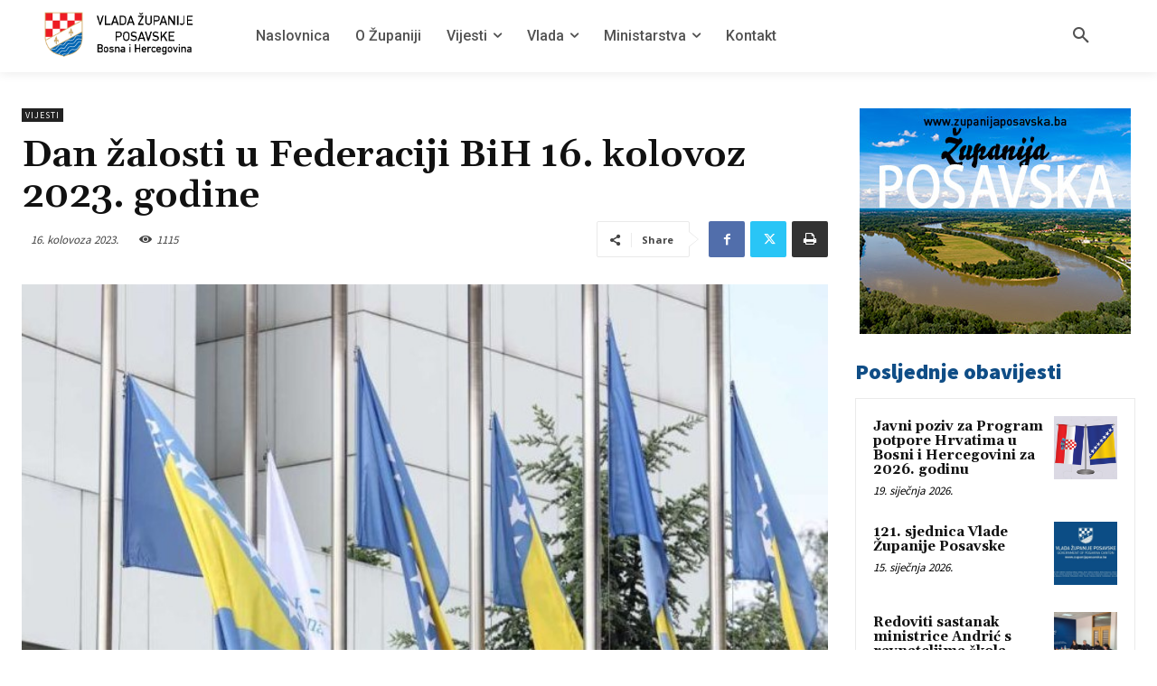

--- FILE ---
content_type: text/html; charset=UTF-8
request_url: https://www.zupanijaposavska.ba/dan-zalosti-u-federaciji-bih-16-kolovoz-2023-godine/
body_size: 45923
content:
<!doctype html >
<html lang="hr">
<head>
    <meta charset="UTF-8" />
    <title>Dan žalosti u Federaciji BiH 16. kolovoz 2023. godine | Vlada Županije Posavske</title>
    <meta name="viewport" content="width=device-width, initial-scale=1.0">
    <link rel="pingback" href="https://www.zupanijaposavska.ba/xmlrpc.php" />
    <meta name='robots' content='max-image-preview:large' />
<link rel="icon" type="image/png" href="https://www.zupanijaposavska.ba/wp-content/uploads/2015/08/favicon.png"><link rel='dns-prefetch' href='//fonts.googleapis.com' />
<link rel="alternate" type="application/rss+xml" title="Vlada Županije Posavske &raquo; Kanal" href="https://www.zupanijaposavska.ba/feed/" />
<link rel="alternate" type="application/rss+xml" title="Vlada Županije Posavske &raquo; Kanal komentara" href="https://www.zupanijaposavska.ba/comments/feed/" />
<link rel="alternate" type="application/rss+xml" title="Vlada Županije Posavske &raquo; Dan žalosti u Federaciji BiH 16. kolovoz 2023. godine Kanal komentara" href="https://www.zupanijaposavska.ba/dan-zalosti-u-federaciji-bih-16-kolovoz-2023-godine/feed/" />
<link rel="alternate" title="oEmbed (JSON)" type="application/json+oembed" href="https://www.zupanijaposavska.ba/wp-json/oembed/1.0/embed?url=https%3A%2F%2Fwww.zupanijaposavska.ba%2Fdan-zalosti-u-federaciji-bih-16-kolovoz-2023-godine%2F" />
<link rel="alternate" title="oEmbed (XML)" type="text/xml+oembed" href="https://www.zupanijaposavska.ba/wp-json/oembed/1.0/embed?url=https%3A%2F%2Fwww.zupanijaposavska.ba%2Fdan-zalosti-u-federaciji-bih-16-kolovoz-2023-godine%2F&#038;format=xml" />
<style id='wp-img-auto-sizes-contain-inline-css' type='text/css'>
img:is([sizes=auto i],[sizes^="auto," i]){contain-intrinsic-size:3000px 1500px}
/*# sourceURL=wp-img-auto-sizes-contain-inline-css */
</style>

<style id='wp-emoji-styles-inline-css' type='text/css'>

	img.wp-smiley, img.emoji {
		display: inline !important;
		border: none !important;
		box-shadow: none !important;
		height: 1em !important;
		width: 1em !important;
		margin: 0 0.07em !important;
		vertical-align: -0.1em !important;
		background: none !important;
		padding: 0 !important;
	}
/*# sourceURL=wp-emoji-styles-inline-css */
</style>
<link rel='stylesheet' id='wp-block-library-css' href='https://www.zupanijaposavska.ba/wp-includes/css/dist/block-library/style.min.css?ver=6.9' type='text/css' media='all' />
<style id='wp-block-paragraph-inline-css' type='text/css'>
.is-small-text{font-size:.875em}.is-regular-text{font-size:1em}.is-large-text{font-size:2.25em}.is-larger-text{font-size:3em}.has-drop-cap:not(:focus):first-letter{float:left;font-size:8.4em;font-style:normal;font-weight:100;line-height:.68;margin:.05em .1em 0 0;text-transform:uppercase}body.rtl .has-drop-cap:not(:focus):first-letter{float:none;margin-left:.1em}p.has-drop-cap.has-background{overflow:hidden}:root :where(p.has-background){padding:1.25em 2.375em}:where(p.has-text-color:not(.has-link-color)) a{color:inherit}p.has-text-align-left[style*="writing-mode:vertical-lr"],p.has-text-align-right[style*="writing-mode:vertical-rl"]{rotate:180deg}
/*# sourceURL=https://www.zupanijaposavska.ba/wp-includes/blocks/paragraph/style.min.css */
</style>
<style id='global-styles-inline-css' type='text/css'>
:root{--wp--preset--aspect-ratio--square: 1;--wp--preset--aspect-ratio--4-3: 4/3;--wp--preset--aspect-ratio--3-4: 3/4;--wp--preset--aspect-ratio--3-2: 3/2;--wp--preset--aspect-ratio--2-3: 2/3;--wp--preset--aspect-ratio--16-9: 16/9;--wp--preset--aspect-ratio--9-16: 9/16;--wp--preset--color--black: #000000;--wp--preset--color--cyan-bluish-gray: #abb8c3;--wp--preset--color--white: #ffffff;--wp--preset--color--pale-pink: #f78da7;--wp--preset--color--vivid-red: #cf2e2e;--wp--preset--color--luminous-vivid-orange: #ff6900;--wp--preset--color--luminous-vivid-amber: #fcb900;--wp--preset--color--light-green-cyan: #7bdcb5;--wp--preset--color--vivid-green-cyan: #00d084;--wp--preset--color--pale-cyan-blue: #8ed1fc;--wp--preset--color--vivid-cyan-blue: #0693e3;--wp--preset--color--vivid-purple: #9b51e0;--wp--preset--gradient--vivid-cyan-blue-to-vivid-purple: linear-gradient(135deg,rgb(6,147,227) 0%,rgb(155,81,224) 100%);--wp--preset--gradient--light-green-cyan-to-vivid-green-cyan: linear-gradient(135deg,rgb(122,220,180) 0%,rgb(0,208,130) 100%);--wp--preset--gradient--luminous-vivid-amber-to-luminous-vivid-orange: linear-gradient(135deg,rgb(252,185,0) 0%,rgb(255,105,0) 100%);--wp--preset--gradient--luminous-vivid-orange-to-vivid-red: linear-gradient(135deg,rgb(255,105,0) 0%,rgb(207,46,46) 100%);--wp--preset--gradient--very-light-gray-to-cyan-bluish-gray: linear-gradient(135deg,rgb(238,238,238) 0%,rgb(169,184,195) 100%);--wp--preset--gradient--cool-to-warm-spectrum: linear-gradient(135deg,rgb(74,234,220) 0%,rgb(151,120,209) 20%,rgb(207,42,186) 40%,rgb(238,44,130) 60%,rgb(251,105,98) 80%,rgb(254,248,76) 100%);--wp--preset--gradient--blush-light-purple: linear-gradient(135deg,rgb(255,206,236) 0%,rgb(152,150,240) 100%);--wp--preset--gradient--blush-bordeaux: linear-gradient(135deg,rgb(254,205,165) 0%,rgb(254,45,45) 50%,rgb(107,0,62) 100%);--wp--preset--gradient--luminous-dusk: linear-gradient(135deg,rgb(255,203,112) 0%,rgb(199,81,192) 50%,rgb(65,88,208) 100%);--wp--preset--gradient--pale-ocean: linear-gradient(135deg,rgb(255,245,203) 0%,rgb(182,227,212) 50%,rgb(51,167,181) 100%);--wp--preset--gradient--electric-grass: linear-gradient(135deg,rgb(202,248,128) 0%,rgb(113,206,126) 100%);--wp--preset--gradient--midnight: linear-gradient(135deg,rgb(2,3,129) 0%,rgb(40,116,252) 100%);--wp--preset--font-size--small: 11px;--wp--preset--font-size--medium: 20px;--wp--preset--font-size--large: 32px;--wp--preset--font-size--x-large: 42px;--wp--preset--font-size--regular: 15px;--wp--preset--font-size--larger: 50px;--wp--preset--spacing--20: 0.44rem;--wp--preset--spacing--30: 0.67rem;--wp--preset--spacing--40: 1rem;--wp--preset--spacing--50: 1.5rem;--wp--preset--spacing--60: 2.25rem;--wp--preset--spacing--70: 3.38rem;--wp--preset--spacing--80: 5.06rem;--wp--preset--shadow--natural: 6px 6px 9px rgba(0, 0, 0, 0.2);--wp--preset--shadow--deep: 12px 12px 50px rgba(0, 0, 0, 0.4);--wp--preset--shadow--sharp: 6px 6px 0px rgba(0, 0, 0, 0.2);--wp--preset--shadow--outlined: 6px 6px 0px -3px rgb(255, 255, 255), 6px 6px rgb(0, 0, 0);--wp--preset--shadow--crisp: 6px 6px 0px rgb(0, 0, 0);}:where(.is-layout-flex){gap: 0.5em;}:where(.is-layout-grid){gap: 0.5em;}body .is-layout-flex{display: flex;}.is-layout-flex{flex-wrap: wrap;align-items: center;}.is-layout-flex > :is(*, div){margin: 0;}body .is-layout-grid{display: grid;}.is-layout-grid > :is(*, div){margin: 0;}:where(.wp-block-columns.is-layout-flex){gap: 2em;}:where(.wp-block-columns.is-layout-grid){gap: 2em;}:where(.wp-block-post-template.is-layout-flex){gap: 1.25em;}:where(.wp-block-post-template.is-layout-grid){gap: 1.25em;}.has-black-color{color: var(--wp--preset--color--black) !important;}.has-cyan-bluish-gray-color{color: var(--wp--preset--color--cyan-bluish-gray) !important;}.has-white-color{color: var(--wp--preset--color--white) !important;}.has-pale-pink-color{color: var(--wp--preset--color--pale-pink) !important;}.has-vivid-red-color{color: var(--wp--preset--color--vivid-red) !important;}.has-luminous-vivid-orange-color{color: var(--wp--preset--color--luminous-vivid-orange) !important;}.has-luminous-vivid-amber-color{color: var(--wp--preset--color--luminous-vivid-amber) !important;}.has-light-green-cyan-color{color: var(--wp--preset--color--light-green-cyan) !important;}.has-vivid-green-cyan-color{color: var(--wp--preset--color--vivid-green-cyan) !important;}.has-pale-cyan-blue-color{color: var(--wp--preset--color--pale-cyan-blue) !important;}.has-vivid-cyan-blue-color{color: var(--wp--preset--color--vivid-cyan-blue) !important;}.has-vivid-purple-color{color: var(--wp--preset--color--vivid-purple) !important;}.has-black-background-color{background-color: var(--wp--preset--color--black) !important;}.has-cyan-bluish-gray-background-color{background-color: var(--wp--preset--color--cyan-bluish-gray) !important;}.has-white-background-color{background-color: var(--wp--preset--color--white) !important;}.has-pale-pink-background-color{background-color: var(--wp--preset--color--pale-pink) !important;}.has-vivid-red-background-color{background-color: var(--wp--preset--color--vivid-red) !important;}.has-luminous-vivid-orange-background-color{background-color: var(--wp--preset--color--luminous-vivid-orange) !important;}.has-luminous-vivid-amber-background-color{background-color: var(--wp--preset--color--luminous-vivid-amber) !important;}.has-light-green-cyan-background-color{background-color: var(--wp--preset--color--light-green-cyan) !important;}.has-vivid-green-cyan-background-color{background-color: var(--wp--preset--color--vivid-green-cyan) !important;}.has-pale-cyan-blue-background-color{background-color: var(--wp--preset--color--pale-cyan-blue) !important;}.has-vivid-cyan-blue-background-color{background-color: var(--wp--preset--color--vivid-cyan-blue) !important;}.has-vivid-purple-background-color{background-color: var(--wp--preset--color--vivid-purple) !important;}.has-black-border-color{border-color: var(--wp--preset--color--black) !important;}.has-cyan-bluish-gray-border-color{border-color: var(--wp--preset--color--cyan-bluish-gray) !important;}.has-white-border-color{border-color: var(--wp--preset--color--white) !important;}.has-pale-pink-border-color{border-color: var(--wp--preset--color--pale-pink) !important;}.has-vivid-red-border-color{border-color: var(--wp--preset--color--vivid-red) !important;}.has-luminous-vivid-orange-border-color{border-color: var(--wp--preset--color--luminous-vivid-orange) !important;}.has-luminous-vivid-amber-border-color{border-color: var(--wp--preset--color--luminous-vivid-amber) !important;}.has-light-green-cyan-border-color{border-color: var(--wp--preset--color--light-green-cyan) !important;}.has-vivid-green-cyan-border-color{border-color: var(--wp--preset--color--vivid-green-cyan) !important;}.has-pale-cyan-blue-border-color{border-color: var(--wp--preset--color--pale-cyan-blue) !important;}.has-vivid-cyan-blue-border-color{border-color: var(--wp--preset--color--vivid-cyan-blue) !important;}.has-vivid-purple-border-color{border-color: var(--wp--preset--color--vivid-purple) !important;}.has-vivid-cyan-blue-to-vivid-purple-gradient-background{background: var(--wp--preset--gradient--vivid-cyan-blue-to-vivid-purple) !important;}.has-light-green-cyan-to-vivid-green-cyan-gradient-background{background: var(--wp--preset--gradient--light-green-cyan-to-vivid-green-cyan) !important;}.has-luminous-vivid-amber-to-luminous-vivid-orange-gradient-background{background: var(--wp--preset--gradient--luminous-vivid-amber-to-luminous-vivid-orange) !important;}.has-luminous-vivid-orange-to-vivid-red-gradient-background{background: var(--wp--preset--gradient--luminous-vivid-orange-to-vivid-red) !important;}.has-very-light-gray-to-cyan-bluish-gray-gradient-background{background: var(--wp--preset--gradient--very-light-gray-to-cyan-bluish-gray) !important;}.has-cool-to-warm-spectrum-gradient-background{background: var(--wp--preset--gradient--cool-to-warm-spectrum) !important;}.has-blush-light-purple-gradient-background{background: var(--wp--preset--gradient--blush-light-purple) !important;}.has-blush-bordeaux-gradient-background{background: var(--wp--preset--gradient--blush-bordeaux) !important;}.has-luminous-dusk-gradient-background{background: var(--wp--preset--gradient--luminous-dusk) !important;}.has-pale-ocean-gradient-background{background: var(--wp--preset--gradient--pale-ocean) !important;}.has-electric-grass-gradient-background{background: var(--wp--preset--gradient--electric-grass) !important;}.has-midnight-gradient-background{background: var(--wp--preset--gradient--midnight) !important;}.has-small-font-size{font-size: var(--wp--preset--font-size--small) !important;}.has-medium-font-size{font-size: var(--wp--preset--font-size--medium) !important;}.has-large-font-size{font-size: var(--wp--preset--font-size--large) !important;}.has-x-large-font-size{font-size: var(--wp--preset--font-size--x-large) !important;}
/*# sourceURL=global-styles-inline-css */
</style>

<style id='classic-theme-styles-inline-css' type='text/css'>
/*! This file is auto-generated */
.wp-block-button__link{color:#fff;background-color:#32373c;border-radius:9999px;box-shadow:none;text-decoration:none;padding:calc(.667em + 2px) calc(1.333em + 2px);font-size:1.125em}.wp-block-file__button{background:#32373c;color:#fff;text-decoration:none}
/*# sourceURL=/wp-includes/css/classic-themes.min.css */
</style>
<link rel='stylesheet' id='td-plugin-multi-purpose-css' href='https://www.zupanijaposavska.ba/wp-content/plugins/td-composer/td-multi-purpose/style.css?ver=7cd248d7ca13c255207c3f8b916c3f00' type='text/css' media='all' />
<link rel='stylesheet' id='google-fonts-style-css' href='https://fonts.googleapis.com/css?family=Open+Sans%3A400%2C600%2C700%7CRoboto%3A400%2C600%2C700%7CPlayfair+Display%3A400%7CRoboto%3A500%2C400%7CSource+Sans+Pro%3A400%2C900%7CGelasio%3A500%2C600%2C400%2C700&#038;display=swap&#038;ver=12.7.3' type='text/css' media='all' />
<link rel='stylesheet' id='td-theme-css' href='https://www.zupanijaposavska.ba/wp-content/themes/Newspaper/style.css?ver=12.7.3' type='text/css' media='all' />
<style id='td-theme-inline-css' type='text/css'>@media (max-width:767px){.td-header-desktop-wrap{display:none}}@media (min-width:767px){.td-header-mobile-wrap{display:none}}</style>
<link rel='stylesheet' id='td-legacy-framework-front-style-css' href='https://www.zupanijaposavska.ba/wp-content/plugins/td-composer/legacy/Newspaper/assets/css/td_legacy_main.css?ver=7cd248d7ca13c255207c3f8b916c3f00' type='text/css' media='all' />
<link rel='stylesheet' id='tdb_style_cloud_templates_front-css' href='https://www.zupanijaposavska.ba/wp-content/plugins/td-cloud-library/assets/css/tdb_main.css?ver=6127d3b6131f900b2e62bb855b13dc3b' type='text/css' media='all' />
<script type="text/javascript" src="https://www.zupanijaposavska.ba/wp-includes/js/jquery/jquery.min.js?ver=3.7.1" id="jquery-core-js"></script>
<script type="text/javascript" src="https://www.zupanijaposavska.ba/wp-includes/js/jquery/jquery-migrate.min.js?ver=3.4.1" id="jquery-migrate-js"></script>
<link rel="https://api.w.org/" href="https://www.zupanijaposavska.ba/wp-json/" /><link rel="alternate" title="JSON" type="application/json" href="https://www.zupanijaposavska.ba/wp-json/wp/v2/posts/32448" /><link rel="EditURI" type="application/rsd+xml" title="RSD" href="https://www.zupanijaposavska.ba/xmlrpc.php?rsd" />
<meta name="generator" content="WordPress 6.9" />
<link rel="canonical" href="https://www.zupanijaposavska.ba/dan-zalosti-u-federaciji-bih-16-kolovoz-2023-godine/" />
<link rel='shortlink' href='https://www.zupanijaposavska.ba/?p=32448' />
    <script>
        window.tdb_global_vars = {"wpRestUrl":"https:\/\/www.zupanijaposavska.ba\/wp-json\/","permalinkStructure":"\/%postname%\/"};
        window.tdb_p_autoload_vars = {"isAjax":false,"isAdminBarShowing":false,"autoloadStatus":"off","origPostEditUrl":null};
    </script>
    
    <style id="tdb-global-colors">:root{--cs-bg-grey:#f8f5f4;--cs-shadow:#e8e8e8;--cs-black:#0d1f2d;--cs-red:#FF9334;--cs-blue:#2639e2;--cs-dark-blue:#1a28a3;--cs-grey:#e0dcd4;--cs-white:#FFFFFF;--cs-text-grey:#A7AFB5;--cs-bg-grey2:#F9F9F9;--cs-light-blue:#569DFF;--cs-text-dark-grey:#787E84}</style>

    
	            <style id="tdb-global-fonts">
                
:root{--sans-serif:Lexend;}
            </style>
            
<!-- JS generated by theme -->

<script type="text/javascript" id="td-generated-header-js">
    
    

	    var tdBlocksArray = []; //here we store all the items for the current page

	    // td_block class - each ajax block uses a object of this class for requests
	    function tdBlock() {
		    this.id = '';
		    this.block_type = 1; //block type id (1-234 etc)
		    this.atts = '';
		    this.td_column_number = '';
		    this.td_current_page = 1; //
		    this.post_count = 0; //from wp
		    this.found_posts = 0; //from wp
		    this.max_num_pages = 0; //from wp
		    this.td_filter_value = ''; //current live filter value
		    this.is_ajax_running = false;
		    this.td_user_action = ''; // load more or infinite loader (used by the animation)
		    this.header_color = '';
		    this.ajax_pagination_infinite_stop = ''; //show load more at page x
	    }

        // td_js_generator - mini detector
        ( function () {
            var htmlTag = document.getElementsByTagName("html")[0];

	        if ( navigator.userAgent.indexOf("MSIE 10.0") > -1 ) {
                htmlTag.className += ' ie10';
            }

            if ( !!navigator.userAgent.match(/Trident.*rv\:11\./) ) {
                htmlTag.className += ' ie11';
            }

	        if ( navigator.userAgent.indexOf("Edge") > -1 ) {
                htmlTag.className += ' ieEdge';
            }

            if ( /(iPad|iPhone|iPod)/g.test(navigator.userAgent) ) {
                htmlTag.className += ' td-md-is-ios';
            }

            var user_agent = navigator.userAgent.toLowerCase();
            if ( user_agent.indexOf("android") > -1 ) {
                htmlTag.className += ' td-md-is-android';
            }

            if ( -1 !== navigator.userAgent.indexOf('Mac OS X')  ) {
                htmlTag.className += ' td-md-is-os-x';
            }

            if ( /chrom(e|ium)/.test(navigator.userAgent.toLowerCase()) ) {
               htmlTag.className += ' td-md-is-chrome';
            }

            if ( -1 !== navigator.userAgent.indexOf('Firefox') ) {
                htmlTag.className += ' td-md-is-firefox';
            }

            if ( -1 !== navigator.userAgent.indexOf('Safari') && -1 === navigator.userAgent.indexOf('Chrome') ) {
                htmlTag.className += ' td-md-is-safari';
            }

            if( -1 !== navigator.userAgent.indexOf('IEMobile') ){
                htmlTag.className += ' td-md-is-iemobile';
            }

        })();

        var tdLocalCache = {};

        ( function () {
            "use strict";

            tdLocalCache = {
                data: {},
                remove: function (resource_id) {
                    delete tdLocalCache.data[resource_id];
                },
                exist: function (resource_id) {
                    return tdLocalCache.data.hasOwnProperty(resource_id) && tdLocalCache.data[resource_id] !== null;
                },
                get: function (resource_id) {
                    return tdLocalCache.data[resource_id];
                },
                set: function (resource_id, cachedData) {
                    tdLocalCache.remove(resource_id);
                    tdLocalCache.data[resource_id] = cachedData;
                }
            };
        })();

    
    
var td_viewport_interval_list=[{"limitBottom":767,"sidebarWidth":228},{"limitBottom":1018,"sidebarWidth":300},{"limitBottom":1140,"sidebarWidth":324}];
var td_animation_stack_effect="type0";
var tds_animation_stack=true;
var td_animation_stack_specific_selectors=".entry-thumb, img, .td-lazy-img";
var td_animation_stack_general_selectors=".td-animation-stack img, .td-animation-stack .entry-thumb, .post img, .td-animation-stack .td-lazy-img";
var tdc_is_installed="yes";
var tdc_domain_active=false;
var td_ajax_url="https:\/\/www.zupanijaposavska.ba\/wp-admin\/admin-ajax.php?td_theme_name=Newspaper&v=12.7.3";
var td_get_template_directory_uri="https:\/\/www.zupanijaposavska.ba\/wp-content\/plugins\/td-composer\/legacy\/common";
var tds_snap_menu="";
var tds_logo_on_sticky="";
var tds_header_style="tdm_header_style_1";
var td_please_wait="Molimo pri\u010dekajte ...";
var td_email_user_pass_incorrect="Korisnik ili lozinka neto\u010dna!";
var td_email_user_incorrect="E-mail ili korisni\u010dko ime neto\u010dni!";
var td_email_incorrect="Neispravan e-mail !";
var td_user_incorrect="Username incorrect!";
var td_email_user_empty="Email or username empty!";
var td_pass_empty="Pass empty!";
var td_pass_pattern_incorrect="Invalid Pass Pattern!";
var td_retype_pass_incorrect="Retyped Pass incorrect!";
var tds_more_articles_on_post_enable="";
var tds_more_articles_on_post_time_to_wait="";
var tds_more_articles_on_post_pages_distance_from_top=0;
var tds_captcha="";
var tds_theme_color_site_wide="#0f4d86";
var tds_smart_sidebar="";
var tdThemeName="Newspaper";
var tdThemeNameWl="Newspaper";
var td_magnific_popup_translation_tPrev="Prethodno";
var td_magnific_popup_translation_tNext="Sljede\u0107i (desnu strelicu)";
var td_magnific_popup_translation_tCounter="%curr% od %total%";
var td_magnific_popup_translation_ajax_tError="Sadr\u017eaj iz %url% nije mogao biti u\u010ditan.";
var td_magnific_popup_translation_image_tError="Slika #%curr% nije mogao biti u\u010ditan.";
var tdBlockNonce="cd7318208b";
var tdMobileMenu="enabled";
var tdMobileSearch="enabled";
var tdDateNamesI18n={"month_names":["sije\u010danj","velja\u010da","o\u017eujak","travanj","svibanj","lipanj","srpanj","kolovoz","rujan","listopad","studeni","prosinac"],"month_names_short":["sij","velj","o\u017eu","tra","svi","lip","srp","kol","ruj","lis","stu","pro"],"day_names":["Nedjelja","Ponedjeljak","Utorak","Srijeda","\u010cetvrtak","Petak","Subota"],"day_names_short":["Ned","Pon","Uto","Sri","\u010cet","Pet","Sub"]};
var tdb_modal_confirm="Save";
var tdb_modal_cancel="Cancel";
var tdb_modal_confirm_alt="Yes";
var tdb_modal_cancel_alt="No";
var td_deploy_mode="deploy";
var td_ad_background_click_link="";
var td_ad_background_click_target="";
</script>


<!-- Header style compiled by theme -->

<style>.td-menu-background,.td-search-background{background-image:url('https://www.zupanijaposavska.ba/wp-content/uploads/2021/06/51-1.jpg')}.white-popup-block:before{background-image:url('https://www.zupanijaposavska.ba/wp-content/uploads/2021/06/51-1.jpg')}:root{--td_theme_color:#0f4d86;--td_slider_text:rgba(15,77,134,0.7);--td_mobile_gradient_one_mob:#0f4d86;--td_mobile_gradient_two_mob:rgba(28,24,51,0.9);--td_mobile_text_active_color:#0f4d86;--td_login_hover_background:#0f4d86;--td_login_hover_color:#ffffff;--td_login_gradient_one:#0f4d86;--td_login_gradient_two:#0f4d86}</style>


<!-- Button style compiled by theme -->

<style>.tdm-btn-style1{background-color:#0f4d86}.tdm-btn-style2:before{border-color:#0f4d86}.tdm-btn-style2{color:#0f4d86}.tdm-btn-style3{-webkit-box-shadow:0 2px 16px #0f4d86;-moz-box-shadow:0 2px 16px #0f4d86;box-shadow:0 2px 16px #0f4d86}.tdm-btn-style3:hover{-webkit-box-shadow:0 4px 26px #0f4d86;-moz-box-shadow:0 4px 26px #0f4d86;box-shadow:0 4px 26px #0f4d86}</style>

	<style id="tdw-css-placeholder"></style></head>

<body class="wp-singular post-template-default single single-post postid-32448 single-format-standard wp-theme-Newspaper dan-zalosti-u-federaciji-bih-16-kolovoz-2023-godine global-block-template-8 tdb_template_21612 tdb-template  tdc-header-template  tdc-footer-template td-animation-stack-type0 td-full-layout" itemscope="itemscope" itemtype="https://schema.org/WebPage">

    
    <div class="td-menu-background" style="visibility:hidden"></div>
<div id="td-mobile-nav" style="visibility:hidden">
    <div class="td-mobile-container">
        <!-- mobile menu top section -->
        <div class="td-menu-socials-wrap">
            <!-- socials -->
            <div class="td-menu-socials">
                
        <span class="td-social-icon-wrap">
            <a target="_blank" href="https://www.facebook.com/zupanijaposavska" title="Facebook">
                <i class="td-icon-font td-icon-facebook"></i>
                <span style="display: none">Facebook</span>
            </a>
        </span>
        <span class="td-social-icon-wrap">
            <a target="_blank" href="https://www.youtube.com/c/ZupanijaposavskaBa0" title="Youtube">
                <i class="td-icon-font td-icon-youtube"></i>
                <span style="display: none">Youtube</span>
            </a>
        </span>            </div>
            <!-- close button -->
            <div class="td-mobile-close">
                <span><i class="td-icon-close-mobile"></i></span>
            </div>
        </div>

        <!-- login section -->
        
        <!-- menu section -->
        <div class="td-mobile-content">
            <div class="menu-header-menu-container"><ul id="menu-header-menu-1" class="td-mobile-main-menu"><li class="menu-item menu-item-type-post_type menu-item-object-page menu-item-home menu-item-first menu-item-21723"><a href="https://www.zupanijaposavska.ba/">Naslovnica</a></li>
<li class="menu-item menu-item-type-post_type menu-item-object-page menu-item-423"><a href="https://www.zupanijaposavska.ba/o-zupaniji/">O Županiji</a></li>
<li class="menu-item menu-item-type-custom menu-item-object-custom menu-item-41"><a href="http://www.zupanijaposavska.ba/category/vijesti/">Vijesti</a></li>
<li class="menu-item menu-item-type-custom menu-item-object-custom menu-item-has-children menu-item-105"><a href="#">Vlada<i class="td-icon-menu-right td-element-after"></i></a>
<ul class="sub-menu">
	<li class="menu-item menu-item-type-post_type menu-item-object-page menu-item-11289"><a href="https://www.zupanijaposavska.ba/clanovi-vlade-zupanije-posavske/">Članovi Vlade</a></li>
	<li class="menu-item menu-item-type-taxonomy menu-item-object-category menu-item-has-children menu-item-34071"><a href="https://www.zupanijaposavska.ba/category/sjednice-vlade/">Sjednice Vlade<i class="td-icon-menu-right td-element-after"></i></a>
	<ul class="sub-menu">
		<li class="menu-item menu-item-type-taxonomy menu-item-object-category menu-item-34075"><a href="https://www.zupanijaposavska.ba/category/sjednice-vlade/pozivi-za-sjednice-vlade/">Pozivi za sjednice Vlade</a></li>
		<li class="menu-item menu-item-type-taxonomy menu-item-object-category menu-item-34072"><a href="https://www.zupanijaposavska.ba/category/sjednice-vlade/izvodi-iz-zapisnika-vlade/">Izvodi iz zapisnika Vlade</a></li>
		<li class="menu-item menu-item-type-custom menu-item-object-custom menu-item-12831"><a target="_blank" href="https://drive.google.com/open?id=1y2GSs5WaO9TEdRJV8YWeq_Ukkvg-cZ7x">Dokumenti za preuzimanje sa sjednica Vlade</a></li>
	</ul>
</li>
	<li class="menu-item menu-item-type-custom menu-item-object-custom menu-item-11118"><a target="_blank" href="https://drive.proton.me/urls/69AVW33RSC#e8FDB6OjByDl">Narodne Novine</a></li>
	<li class="menu-item menu-item-type-custom menu-item-object-custom menu-item-has-children menu-item-25643"><a href="#">Vladine službe i uprave<i class="td-icon-menu-right td-element-after"></i></a>
	<ul class="sub-menu">
		<li class="menu-item menu-item-type-post_type menu-item-object-page menu-item-22689"><a href="https://www.zupanijaposavska.ba/vladini-uredi-i-sluzbe/">Vladine službe</a></li>
		<li class="menu-item menu-item-type-post_type menu-item-object-page menu-item-22694"><a href="https://www.zupanijaposavska.ba/zupanijske-uprave/">Samostalne županijske uprave</a></li>
		<li class="menu-item menu-item-type-post_type menu-item-object-page menu-item-22695"><a href="https://www.zupanijaposavska.ba/zupanijski-zavodi-i-sluzbe/">Samostalne županijske upravne organizacije</a></li>
	</ul>
</li>
</ul>
</li>
<li class="menu-item menu-item-type-custom menu-item-object-custom menu-item-has-children menu-item-34048"><a href="#">Ministarstva<i class="td-icon-menu-right td-element-after"></i></a>
<ul class="sub-menu">
	<li class="menu-item menu-item-type-post_type menu-item-object-page menu-item-814"><a href="https://www.zupanijaposavska.ba/ministarstvo-unutarnjih-poslova/">Ministarstvo unutarnjih poslova</a></li>
	<li class="menu-item menu-item-type-post_type menu-item-object-page menu-item-811"><a href="https://www.zupanijaposavska.ba/ministarstvo_pravosuda-i-uprave/">Ministarstvo pravosuđa i uprave</a></li>
	<li class="menu-item menu-item-type-post_type menu-item-object-page menu-item-808"><a href="https://www.zupanijaposavska.ba/ministarstvo-financija/">Ministarstvo financija</a></li>
	<li class="menu-item menu-item-type-post_type menu-item-object-page menu-item-812"><a href="https://www.zupanijaposavska.ba/ministarstvo-prometa-veza-i-zastite-okolisa/">Ministarstvo prometa, veza i zaštite okoliša</a></li>
	<li class="menu-item menu-item-type-post_type menu-item-object-page menu-item-813"><a href="https://www.zupanijaposavska.ba/ministarstvo_prosvjete-znanosti-kulture-i-sporta/">Ministarstvo prosvjete, znanosti kulture i sporta</a></li>
	<li class="menu-item menu-item-type-post_type menu-item-object-page menu-item-815"><a href="https://www.zupanijaposavska.ba/ministarstvo-zdravstva-i-socijalne-politike/">Ministarstvo zdravstva i socijalne politike</a></li>
	<li class="menu-item menu-item-type-post_type menu-item-object-page menu-item-2242"><a href="https://www.zupanijaposavska.ba/ministarstvo-poljoprivrede-vodoprivrede-i-sumarstva/">Ministarstvo poljoprivrede, vodoprivrede i šumarstva</a></li>
	<li class="menu-item menu-item-type-post_type menu-item-object-page menu-item-809"><a href="https://www.zupanijaposavska.ba/ministarstvo-gospodarstva-rada-i-prostornog-uredenja/">Ministarstvo gospodarstva, rada i  prostornog uređenja</a></li>
	<li class="menu-item menu-item-type-post_type menu-item-object-page menu-item-807"><a href="https://www.zupanijaposavska.ba/ministarstvo_branitelja/">Ministarstvo branitelja</a></li>
</ul>
</li>
<li class="menu-item menu-item-type-post_type menu-item-object-page menu-item-609"><a href="https://www.zupanijaposavska.ba/kontakt/">Kontakt</a></li>
</ul></div>        </div>
    </div>

    <!-- register/login section -->
    </div><div class="td-search-background" style="visibility:hidden"></div>
<div class="td-search-wrap-mob" style="visibility:hidden">
	<div class="td-drop-down-search">
		<form method="get" class="td-search-form" action="https://www.zupanijaposavska.ba/">
			<!-- close button -->
			<div class="td-search-close">
				<span><i class="td-icon-close-mobile"></i></span>
			</div>
			<div role="search" class="td-search-input">
				<span>Pretraživanje</span>
				<input id="td-header-search-mob" type="text" value="" name="s" autocomplete="off" />
			</div>
		</form>
		<div id="td-aj-search-mob" class="td-ajax-search-flex"></div>
	</div>
</div>
    <div id="td-outer-wrap" class="td-theme-wrap">

                    <div class="td-header-template-wrap" style="position: relative">
                                <div class="td-header-mobile-wrap ">
                    <div id="tdi_1" class="tdc-zone"><div class="tdc_zone tdi_2  wpb_row td-pb-row tdc-element-style"  >
<style scoped>.tdi_2{min-height:0}.td-header-mobile-wrap{position:relative;width:100%}@media (max-width:767px){.tdi_2:before{content:'';display:block;width:100vw;height:100%;position:absolute;left:50%;transform:translateX(-50%);box-shadow:0px 6px 8px 0px rgba(0,0,0,0.08);z-index:20;pointer-events:none}@media (max-width:767px){.tdi_2:before{width:100%}}}@media (max-width:767px){.tdi_2{position:relative}}</style>
<div class="tdi_1_rand_style td-element-style" ><style>@media (max-width:767px){.tdi_1_rand_style{background-color:#ffffff!important}}</style></div><div id="tdi_3" class="tdc-row"><div class="vc_row tdi_4  wpb_row td-pb-row" >
<style scoped>.tdi_4,.tdi_4 .tdc-columns{min-height:0}.tdi_4,.tdi_4 .tdc-columns{display:block}.tdi_4 .tdc-columns{width:100%}.tdi_4:before,.tdi_4:after{display:table}@media (max-width:767px){@media (min-width:768px){.tdi_4{margin-left:-0px;margin-right:-0px}.tdi_4 .tdc-row-video-background-error,.tdi_4>.vc_column,.tdi_4>.tdc-columns>.vc_column{padding-left:0px;padding-right:0px}}}</style><div class="vc_column tdi_6  wpb_column vc_column_container tdc-column td-pb-span4">
<style scoped>.tdi_6{vertical-align:baseline}.tdi_6>.wpb_wrapper,.tdi_6>.wpb_wrapper>.tdc-elements{display:block}.tdi_6>.wpb_wrapper>.tdc-elements{width:100%}.tdi_6>.wpb_wrapper>.vc_row_inner{width:auto}.tdi_6>.wpb_wrapper{width:auto;height:auto}@media (max-width:767px){.tdi_6{vertical-align:middle}}@media (max-width:767px){.tdi_6{width:20%!important;display:inline-block!important}}</style><div class="wpb_wrapper" ><div class="td_block_wrap tdb_mobile_menu tdi_7 td-pb-border-top td_block_template_8 tdb-header-align"  data-td-block-uid="tdi_7" >
<style>@media (max-width:767px){.tdi_7{margin-left:-13px!important}}</style>
<style>.tdb-header-align{vertical-align:middle}.tdb_mobile_menu{margin-bottom:0;clear:none}.tdb_mobile_menu a{display:inline-block!important;position:relative;text-align:center;color:var(--td_theme_color,#4db2ec)}.tdb_mobile_menu a>span{display:flex;align-items:center;justify-content:center}.tdb_mobile_menu svg{height:auto}.tdb_mobile_menu svg,.tdb_mobile_menu svg *{fill:var(--td_theme_color,#4db2ec)}#tdc-live-iframe .tdb_mobile_menu a{pointer-events:none}.td-menu-mob-open-menu{overflow:hidden}.td-menu-mob-open-menu #td-outer-wrap{position:static}.tdi_7 .tdb-mobile-menu-button i{font-size:22px;width:55px;height:55px;line-height:55px}.tdi_7 .tdb-mobile-menu-button svg{width:22px}.tdi_7 .tdb-mobile-menu-button .tdb-mobile-menu-icon-svg{width:55px;height:55px}.tdi_7 .tdb-mobile-menu-button{color:#3685fc}.tdi_7 .tdb-mobile-menu-button svg,.tdi_7 .tdb-mobile-menu-button svg *{fill:#3685fc}@media (max-width:767px){.tdi_7 .tdb-mobile-menu-button i{font-size:27px;width:54px;height:54px;line-height:54px}.tdi_7 .tdb-mobile-menu-button svg{width:27px}.tdi_7 .tdb-mobile-menu-button .tdb-mobile-menu-icon-svg{width:54px;height:54px}}</style><div class="tdb-block-inner td-fix-index"><span class="tdb-mobile-menu-button"><i class="tdb-mobile-menu-icon td-icon-mobile"></i></span></div></div> <!-- ./block --></div></div><div class="vc_column tdi_9  wpb_column vc_column_container tdc-column td-pb-span4">
<style scoped>.tdi_9{vertical-align:baseline}.tdi_9>.wpb_wrapper,.tdi_9>.wpb_wrapper>.tdc-elements{display:block}.tdi_9>.wpb_wrapper>.tdc-elements{width:100%}.tdi_9>.wpb_wrapper>.vc_row_inner{width:auto}.tdi_9>.wpb_wrapper{width:auto;height:auto}@media (max-width:767px){.tdi_9{vertical-align:middle}}@media (max-width:767px){.tdi_9{width:60%!important;display:inline-block!important}}</style><div class="wpb_wrapper" ><div class="td_block_wrap tdb_header_logo tdi_10 td-pb-border-top td_block_template_8 tdb-header-align"  data-td-block-uid="tdi_10" >
<style>.tdi_10{margin-top:-2px!important}@media (min-width:768px) and (max-width:1018px){.tdi_10{margin-top:-2px!important}}</style>
<style>.tdb_header_logo{margin-bottom:0;clear:none}.tdb_header_logo .tdb-logo-a,.tdb_header_logo h1{display:flex;pointer-events:auto;align-items:flex-start}.tdb_header_logo h1{margin:0;line-height:0}.tdb_header_logo .tdb-logo-img-wrap img{display:block}.tdb_header_logo .tdb-logo-svg-wrap+.tdb-logo-img-wrap{display:none}.tdb_header_logo .tdb-logo-svg-wrap svg{width:50px;display:block;transition:fill .3s ease}.tdb_header_logo .tdb-logo-text-wrap{display:flex}.tdb_header_logo .tdb-logo-text-title,.tdb_header_logo .tdb-logo-text-tagline{-webkit-transition:all 0.2s ease;transition:all 0.2s ease}.tdb_header_logo .tdb-logo-text-title{background-size:cover;background-position:center center;font-size:75px;font-family:serif;line-height:1.1;color:#222;white-space:nowrap}.tdb_header_logo .tdb-logo-text-tagline{margin-top:2px;font-size:12px;font-family:serif;letter-spacing:1.8px;line-height:1;color:#767676}.tdb_header_logo .tdb-logo-icon{position:relative;font-size:46px;color:#000}.tdb_header_logo .tdb-logo-icon-svg{line-height:0}.tdb_header_logo .tdb-logo-icon-svg svg{width:46px;height:auto}.tdb_header_logo .tdb-logo-icon-svg svg,.tdb_header_logo .tdb-logo-icon-svg svg *{fill:#000}.tdi_10 .tdb-logo-a,.tdi_10 h1{flex-direction:row;align-items:center;justify-content:center}.tdi_10 .tdb-logo-svg-wrap{display:block}.tdi_10 .tdb-logo-img{max-width:120px}.tdi_10 .tdb-logo-img-wrap{display:none}.tdi_10 .tdb-logo-text-tagline{margin-top:2px;margin-left:0}.tdi_10 .tdb-logo-text-wrap{flex-direction:column;align-items:flex-start}.tdi_10 .tdb-logo-icon-svg svg{width:44px}.tdi_10 .tdb-logo-icon{margin-right:5px;top:2px;color:#000000}.tdi_10 .tdb-logo-icon:last-child{margin-right:0}.tdi_10 .tdb-logo-icon-svg svg,.tdi_10 .tdb-logo-icon-svg svg *{fill:#000000}.tdi_10 .tdb-logo-text-title{font-family:Playfair Display!important;font-size:25px!important;line-height:1!important;}@media (max-width:767px){.tdb_header_logo .tdb-logo-text-title{font-size:36px}}@media (max-width:767px){.tdb_header_logo .tdb-logo-text-tagline{font-size:11px}}@media (min-width:768px) and (max-width:1018px){.tdi_10 .tdb-logo-img{max-width:96px}.tdi_10 .tdb-logo-text-title{font-size:22px!important;}}@media (max-width:767px){.tdi_10 .tdb-logo-svg-wrap+.tdb-logo-img-wrap{display:none}.tdi_10 .tdb-logo-img-wrap{display:block}.tdi_10 .tdb-logo-text-title{display:none}.tdi_10 .tdb-logo-text-tagline{display:none}.tdi_10 .tdb-logo-icon{display:none}}</style><div class="tdb-block-inner td-fix-index"><a class="tdb-logo-a" href="https://www.zupanijaposavska.ba/"><span class="tdb-logo-img-wrap"><img class="tdb-logo-img td-retina-data" data-retina="https://www.zupanijaposavska.ba/wp-content/uploads/2024/01/logo-retina-2.png" src="https://www.zupanijaposavska.ba/wp-content/uploads/2024/01/logo-retina-1.png" alt="Logo"  title=""  width="544" height="180" /></span><span class="tdb-logo-text-wrap"><span class="tdb-logo-text-title">Vlada Županije Posavske</span><span class="tdb-logo-text-tagline">Službena stranica Vlade Županije Posavske</span></span></a></div></div> <!-- ./block --></div></div><div class="vc_column tdi_12  wpb_column vc_column_container tdc-column td-pb-span4">
<style scoped>.tdi_12{vertical-align:baseline}.tdi_12>.wpb_wrapper,.tdi_12>.wpb_wrapper>.tdc-elements{display:block}.tdi_12>.wpb_wrapper>.tdc-elements{width:100%}.tdi_12>.wpb_wrapper>.vc_row_inner{width:auto}.tdi_12>.wpb_wrapper{width:auto;height:auto}@media (max-width:767px){.tdi_12{vertical-align:middle}}@media (max-width:767px){.tdi_12{width:20%!important;display:inline-block!important}}</style><div class="wpb_wrapper" ><div class="td_block_wrap tdb_mobile_search tdi_13 td-pb-border-top td_block_template_8 tdb-header-align"  data-td-block-uid="tdi_13" >
<style>@media (max-width:767px){.tdi_13{margin-right:-19px!important;margin-bottom:0px!important;position:relative}}</style>
<style>.tdb_mobile_search{margin-bottom:0;clear:none}.tdb_mobile_search a{display:inline-block!important;position:relative;text-align:center;color:var(--td_theme_color,#4db2ec)}.tdb_mobile_search a>span{display:flex;align-items:center;justify-content:center}.tdb_mobile_search svg{height:auto}.tdb_mobile_search svg,.tdb_mobile_search svg *{fill:var(--td_theme_color,#4db2ec)}#tdc-live-iframe .tdb_mobile_search a{pointer-events:none}.td-search-opened{overflow:hidden}.td-search-opened #td-outer-wrap{position:static}.td-search-opened .td-search-wrap-mob{position:fixed;height:calc(100% + 1px)}.td-search-opened .td-drop-down-search{height:calc(100% + 1px);overflow-y:scroll;overflow-x:hidden}.tdi_13{display:inline-block;float:right;clear:none}.tdi_13 .tdb-header-search-button-mob i{font-size:22px;width:55px;height:55px;line-height:55px}.tdi_13 .tdb-header-search-button-mob svg{width:22px}.tdi_13 .tdb-header-search-button-mob .tdb-mobile-search-icon-svg{width:55px;height:55px;display:flex;justify-content:center}.tdi_13 .tdb-header-search-button-mob{color:#01010a}.tdi_13 .tdb-header-search-button-mob svg,.tdi_13 .tdb-header-search-button-mob svg *{fill:#01010a}</style>
<div class="tdi_13_rand_style td-element-style">
<div class="td-element-style-before"><style>
/* phone */
@media (max-width: 767px)
{
.tdi_13_rand_style > .td-element-style-before{
content:'' !important;
width:100% !important;
height:100% !important;
position:absolute !important;
top:0 !important;
left:0 !important;
display:block !important;
z-index:0 !important;
background-image:url("https://www.zupanijaposavska.ba/wp-content/uploads/2024/01/bg.jpeg") !important;
background-size:cover !important;
background-position:center top !important;
}
}
</style></div><style> </style></div><div class="tdb-block-inner td-fix-index"><span class="tdb-header-search-button-mob dropdown-toggle" data-toggle="dropdown"><i class="tdb-mobile-search-icon td-icon-search"></i></span></div></div> <!-- ./block --></div></div></div></div></div></div>                </div>
                
                <div class="td-header-desktop-wrap ">
                    <div id="tdi_14" class="tdc-zone"><div class="tdc_zone tdi_15  wpb_row td-pb-row tdc-element-style"  >
<style scoped>.tdi_15{min-height:0}.td-header-desktop-wrap{position:relative}.tdi_15{box-shadow:0 0 12px rgba(0,0,0,0.1)!important;z-index:999!important;position:relative}@media (min-width:768px) and (max-width:1018px){.tdi_15{box-shadow:0 0 12px rgba(0,0,0,0.1)!important}}</style>
<div class="tdi_14_rand_style td-element-style" ><style>.tdi_14_rand_style{background-color:#ffffff!important}</style></div><div id="tdi_16" class="tdc-row stretch_row_1200 td-stretch-content"><div class="vc_row tdi_17  wpb_row td-pb-row" >
<style scoped>.tdi_17,.tdi_17 .tdc-columns{min-height:0}#tdi_16.tdc-row[class*='stretch_row']>.td-pb-row>.td-element-style,#tdi_16.tdc-row[class*='stretch_row']>.td-pb-row>.tdc-video-outer-wrapper{width:100%!important}.tdi_17,.tdi_17 .tdc-columns{display:block}.tdi_17 .tdc-columns{width:100%}.tdi_17:before,.tdi_17:after{display:table}</style><div class="vc_column tdi_19  wpb_column vc_column_container tdc-column td-pb-span12">
<style scoped>.tdi_19{vertical-align:baseline}.tdi_19>.wpb_wrapper,.tdi_19>.wpb_wrapper>.tdc-elements{display:block}.tdi_19>.wpb_wrapper>.tdc-elements{width:100%}.tdi_19>.wpb_wrapper>.vc_row_inner{width:auto}.tdi_19>.wpb_wrapper{width:auto;height:auto}</style><div class="wpb_wrapper" ><div class=" td-animation-stack td_block_wrap tdb_header_logo tdi_20 td-pb-border-top td_block_template_8 tdb-header-align"  data-td-block-uid="tdi_20" >
<style>.tdi_20{margin-top:-6px!important;margin-right:42px!important}@media (min-width:768px) and (max-width:1018px){.tdi_20{margin-top:-4px!important;margin-right:22px!important}}</style>
<style>.tdi_20{display:inline-block}.tdi_20 .tdb-logo-a,.tdi_20 h1{flex-direction:row;align-items:center;justify-content:flex-start}.tdi_20 .tdb-logo-svg-wrap{display:block}.tdi_20 .tdb-logo-svg-wrap+.tdb-logo-img-wrap{display:none}.tdi_20 .tdb-logo-img{max-width:180px}.tdi_20 .tdb-logo-text-tagline{margin-top:2px;margin-left:0;display:none}.tdi_20 .tdb-logo-text-title{display:none;font-family:Playfair Display!important;font-size:25px!important;line-height:1!important;}.tdi_20 .tdb-logo-text-wrap{flex-direction:column;align-items:flex-start}.tdi_20 .tdb-logo-icon-svg svg{width:44px}.tdi_20 .tdb-logo-icon{margin-right:5px;top:4px;display:none;color:#000000}.tdi_20 .tdb-logo-icon:last-child{margin-right:0}.tdi_20 .tdb-logo-icon-svg svg,.tdi_20 .tdb-logo-icon-svg svg *{fill:#000000}@media (min-width:768px) and (max-width:1018px){.tdi_20 .tdb-logo-img{max-width:96px}.tdi_20 .tdb-logo-icon{top:3px}.tdi_20 .tdb-logo-text-title{font-size:20px!important;}}</style><div class="tdb-block-inner td-fix-index"><a class="tdb-logo-a" href="https://www.zupanijaposavska.ba/"><span class="tdb-logo-img-wrap"><img class="tdb-logo-img td-retina-data" data-retina="https://www.zupanijaposavska.ba/wp-content/uploads/2024/01/logo-retina.png" src="https://www.zupanijaposavska.ba/wp-content/uploads/2024/01/logo-retina.png" alt="Logo"  title=""  width="544" height="180" /></span><span class="tdb-logo-text-wrap"><span class="tdb-logo-text-title">Vlada Županije Posavske</span><span class="tdb-logo-text-tagline">Službena stranica Vlade Županije Posavske</span></span></a></div></div> <!-- ./block --><div class="td_block_wrap tdb_header_menu tdi_21 tds_menu_active1 tds_menu_sub_active1 tdb-head-menu-inline tdb-menu-items-in-more tdb-mm-align-screen td-pb-border-top td_block_template_8 tdb-header-align"  data-td-block-uid="tdi_21"  style=" z-index: 999;">
<style>.tdb_header_menu .tdb-menu-items-pulldown{-webkit-transition:opacity 0.5s;transition:opacity 0.5s;opacity:1}.tdb_header_menu .tdb-menu-items-pulldown.tdb-menu-items-pulldown-inactive{white-space:nowrap;opacity:0}.tdb_header_menu .tdb-menu-items-pulldown.tdb-menu-items-pulldown-inactive .tdb-menu{white-space:nowrap}.tdb_header_menu .tdb-menu-items-pulldown.tdb-menu-items-pulldown-inactive .tdb-menu>li{float:none;display:inline-block}.tdb_header_menu .tdb-menu-items-dropdown{position:relative;display:inline-block;vertical-align:middle;font-family:var(--td_default_google_font_1,'Open Sans','Open Sans Regular',sans-serif)}.tdb_header_menu .tdb-menu-items-dropdown:hover .td-pulldown-filter-list{display:block}.tdb_header_menu .tdb-menu-items-dropdown:hover .td-subcat-more:after{width:100%}.tdb_header_menu .tdb-menu-items-dropdown .tdb-menu-sep{position:relative;vertical-align:middle;font-size:14px}.tdb_header_menu .tdb-menu-items-dropdown .tdb-menu-more-icon-svg,.tdb_header_menu .tdb-menu-items-dropdown .tdb-menu-sep-svg{line-height:0}.tdb_header_menu .tdb-menu-items-dropdown .tdb-menu-more-icon-svg svg,.tdb_header_menu .tdb-menu-items-dropdown .tdb-menu-sep-svg svg{width:14px;height:auto}.tdb_header_menu .tdb-menu-items-dropdown .tdb-menu-more-icon-svg{vertical-align:middle}.tdb_header_menu .tdb-menu-items-empty+.tdb-menu-items-dropdown .tdb-menu-sep{display:none}.tdb_header_menu .td-subcat-more{position:relative;display:inline-block;padding:0 14px;font-size:14px;line-height:48px;vertical-align:middle;-webkit-backface-visibility:hidden;color:#000;cursor:pointer}.tdb_header_menu .td-subcat-more>.tdb-menu-item-text{font-weight:700;text-transform:uppercase;font-family:var(--td_default_google_font_1,'Open Sans','Open Sans Regular',sans-serif);float:left}.tdb_header_menu .td-subcat-more:after{content:'';position:absolute;bottom:0;left:0;right:0;margin:0 auto;width:0;height:3px;background-color:var(--td_theme_color,#4db2ec);-webkit-transform:translate3d(0,0,0);transform:translate3d(0,0,0);-webkit-transition:width 0.2s ease;transition:width 0.2s ease}.tdb_header_menu .td-subcat-more .tdb-menu-more-subicon{margin:0 0 0 7px}.tdb_header_menu .td-subcat-more .tdb-menu-more-subicon-svg{line-height:0}.tdb_header_menu .td-subcat-more .tdb-menu-more-subicon-svg svg{width:14px;height:auto}.tdb_header_menu .td-subcat-more .tdb-menu-more-subicon-svg svg,.tdb_header_menu .td-subcat-more .tdb-menu-more-subicon-svg svg *{fill:#000}.tdb_header_menu .td-pulldown-filter-list,.tdb_header_menu .td-pulldown-filter-list .sub-menu{position:absolute;width:170px!important;background-color:#fff;display:none;z-index:99}.tdb_header_menu .td-pulldown-filter-list{list-style-type:none;top:100%;left:-15px;margin:0;padding:15px 0;text-align:left}.tdb_header_menu .td-pulldown-filter-list .sub-menu{top:0;right:100%;left:auto;margin-top:-15px}.tdb_header_menu .td-pulldown-filter-list li{margin:0}.tdb_header_menu .td-pulldown-filter-list li a{position:relative;display:block;padding:7px 30px;font-size:12px;line-height:20px;color:#111}.tdb_header_menu .td-pulldown-filter-list li:hover>a{color:var(--td_theme_color,#4db2ec)}.tdb_header_menu .td-pulldown-filter-list li:hover>.sub-menu{display:block!important}.tdb_header_menu .td-pulldown-filter-list li .tdb-menu-sep{display:none}.tdb_header_menu .td-pulldown-filter-list li:not(.tdb-normal-menu)>a>.tdb-sub-menu-icon,.tdb_header_menu .td-pulldown-filter-list li:not(.tdb-normal-menu) .sub-menu{display:none!important}.tdb_header_menu{margin-bottom:0;z-index:999;clear:none}.tdb_header_menu .tdb-main-sub-icon-fake,.tdb_header_menu .tdb-sub-icon-fake{display:none}.rtl .tdb_header_menu .tdb-menu{display:flex}.tdb_header_menu .tdb-menu{display:inline-block;vertical-align:middle;margin:0}.tdb_header_menu .tdb-menu .tdb-mega-menu-inactive,.tdb_header_menu .tdb-menu .tdb-menu-item-inactive{pointer-events:none}.tdb_header_menu .tdb-menu .tdb-mega-menu-inactive>ul,.tdb_header_menu .tdb-menu .tdb-menu-item-inactive>ul{visibility:hidden;opacity:0}.tdb_header_menu .tdb-menu .sub-menu{font-size:14px;position:absolute;top:-999em;background-color:#fff;z-index:99}.tdb_header_menu .tdb-menu .sub-menu>li{list-style-type:none;margin:0;font-family:var(--td_default_google_font_1,'Open Sans','Open Sans Regular',sans-serif)}.tdb_header_menu .tdb-menu>li{float:left;list-style-type:none;margin:0}.tdb_header_menu .tdb-menu>li>a{position:relative;display:inline-block;padding:0 14px;font-weight:700;font-size:14px;line-height:48px;vertical-align:middle;text-transform:uppercase;-webkit-backface-visibility:hidden;color:#000;font-family:var(--td_default_google_font_1,'Open Sans','Open Sans Regular',sans-serif)}.tdb_header_menu .tdb-menu>li>a:after{content:'';position:absolute;bottom:0;left:0;right:0;margin:0 auto;width:0;height:3px;background-color:var(--td_theme_color,#4db2ec);-webkit-transform:translate3d(0,0,0);transform:translate3d(0,0,0);-webkit-transition:width 0.2s ease;transition:width 0.2s ease}.tdb_header_menu .tdb-menu>li>a>.tdb-menu-item-text{display:inline-block}.tdb_header_menu .tdb-menu>li>a .tdb-menu-item-text,.tdb_header_menu .tdb-menu>li>a span{vertical-align:middle;float:left}.tdb_header_menu .tdb-menu>li>a .tdb-sub-menu-icon{margin:0 0 0 7px}.tdb_header_menu .tdb-menu>li>a .tdb-sub-menu-icon-svg{float:none;line-height:0}.tdb_header_menu .tdb-menu>li>a .tdb-sub-menu-icon-svg svg{width:14px;height:auto}.tdb_header_menu .tdb-menu>li>a .tdb-sub-menu-icon-svg svg,.tdb_header_menu .tdb-menu>li>a .tdb-sub-menu-icon-svg svg *{fill:#000}.tdb_header_menu .tdb-menu>li.current-menu-item>a:after,.tdb_header_menu .tdb-menu>li.current-menu-ancestor>a:after,.tdb_header_menu .tdb-menu>li.current-category-ancestor>a:after,.tdb_header_menu .tdb-menu>li.current-page-ancestor>a:after,.tdb_header_menu .tdb-menu>li:hover>a:after,.tdb_header_menu .tdb-menu>li.tdb-hover>a:after{width:100%}.tdb_header_menu .tdb-menu>li:hover>ul,.tdb_header_menu .tdb-menu>li.tdb-hover>ul{top:auto;display:block!important}.tdb_header_menu .tdb-menu>li.td-normal-menu>ul.sub-menu{top:auto;left:0;z-index:99}.tdb_header_menu .tdb-menu>li .tdb-menu-sep{position:relative;vertical-align:middle;font-size:14px}.tdb_header_menu .tdb-menu>li .tdb-menu-sep-svg{line-height:0}.tdb_header_menu .tdb-menu>li .tdb-menu-sep-svg svg{width:14px;height:auto}.tdb_header_menu .tdb-menu>li:last-child .tdb-menu-sep{display:none}.tdb_header_menu .tdb-menu-item-text{word-wrap:break-word}.tdb_header_menu .tdb-menu-item-text,.tdb_header_menu .tdb-sub-menu-icon,.tdb_header_menu .tdb-menu-more-subicon{vertical-align:middle}.tdb_header_menu .tdb-sub-menu-icon,.tdb_header_menu .tdb-menu-more-subicon{position:relative;top:0;padding-left:0}.tdb_header_menu .tdb-normal-menu{position:relative}.tdb_header_menu .tdb-normal-menu ul{left:0;padding:15px 0;text-align:left}.tdb_header_menu .tdb-normal-menu ul ul{margin-top:-15px}.tdb_header_menu .tdb-normal-menu ul .tdb-menu-item{position:relative;list-style-type:none}.tdb_header_menu .tdb-normal-menu ul .tdb-menu-item>a{position:relative;display:block;padding:7px 30px;font-size:12px;line-height:20px;color:#111}.tdb_header_menu .tdb-normal-menu ul .tdb-menu-item>a .tdb-sub-menu-icon,.tdb_header_menu .td-pulldown-filter-list .tdb-menu-item>a .tdb-sub-menu-icon{position:absolute;top:50%;-webkit-transform:translateY(-50%);transform:translateY(-50%);right:0;padding-right:inherit;font-size:7px;line-height:20px}.tdb_header_menu .tdb-normal-menu ul .tdb-menu-item>a .tdb-sub-menu-icon-svg,.tdb_header_menu .td-pulldown-filter-list .tdb-menu-item>a .tdb-sub-menu-icon-svg{line-height:0}.tdb_header_menu .tdb-normal-menu ul .tdb-menu-item>a .tdb-sub-menu-icon-svg svg,.tdb_header_menu .td-pulldown-filter-list .tdb-menu-item>a .tdb-sub-menu-icon-svg svg{width:7px;height:auto}.tdb_header_menu .tdb-normal-menu ul .tdb-menu-item>a .tdb-sub-menu-icon-svg svg,.tdb_header_menu .tdb-normal-menu ul .tdb-menu-item>a .tdb-sub-menu-icon-svg svg *,.tdb_header_menu .td-pulldown-filter-list .tdb-menu-item>a .tdb-sub-menu-icon svg,.tdb_header_menu .td-pulldown-filter-list .tdb-menu-item>a .tdb-sub-menu-icon svg *{fill:#000}.tdb_header_menu .tdb-normal-menu ul .tdb-menu-item:hover>ul,.tdb_header_menu .tdb-normal-menu ul .tdb-menu-item.tdb-hover>ul{top:0;display:block!important}.tdb_header_menu .tdb-normal-menu ul .tdb-menu-item.current-menu-item>a,.tdb_header_menu .tdb-normal-menu ul .tdb-menu-item.current-menu-ancestor>a,.tdb_header_menu .tdb-normal-menu ul .tdb-menu-item.current-category-ancestor>a,.tdb_header_menu .tdb-normal-menu ul .tdb-menu-item.current-page-ancestor>a,.tdb_header_menu .tdb-normal-menu ul .tdb-menu-item.tdb-hover>a,.tdb_header_menu .tdb-normal-menu ul .tdb-menu-item:hover>a{color:var(--td_theme_color,#4db2ec)}.tdb_header_menu .tdb-normal-menu>ul{left:-15px}.tdb_header_menu.tdb-menu-sub-inline .tdb-normal-menu ul,.tdb_header_menu.tdb-menu-sub-inline .td-pulldown-filter-list{width:100%!important}.tdb_header_menu.tdb-menu-sub-inline .tdb-normal-menu ul li,.tdb_header_menu.tdb-menu-sub-inline .td-pulldown-filter-list li{display:inline-block;width:auto!important}.tdb_header_menu.tdb-menu-sub-inline .tdb-normal-menu,.tdb_header_menu.tdb-menu-sub-inline .tdb-normal-menu .tdb-menu-item{position:static}.tdb_header_menu.tdb-menu-sub-inline .tdb-normal-menu ul ul{margin-top:0!important}.tdb_header_menu.tdb-menu-sub-inline .tdb-normal-menu>ul{left:0!important}.tdb_header_menu.tdb-menu-sub-inline .tdb-normal-menu .tdb-menu-item>a .tdb-sub-menu-icon{float:none;line-height:1}.tdb_header_menu.tdb-menu-sub-inline .tdb-normal-menu .tdb-menu-item:hover>ul,.tdb_header_menu.tdb-menu-sub-inline .tdb-normal-menu .tdb-menu-item.tdb-hover>ul{top:100%}.tdb_header_menu.tdb-menu-sub-inline .tdb-menu-items-dropdown{position:static}.tdb_header_menu.tdb-menu-sub-inline .td-pulldown-filter-list{left:0!important}.tdb-menu .tdb-mega-menu .sub-menu{-webkit-transition:opacity 0.3s ease;transition:opacity 0.3s ease;width:1114px!important}.tdb-menu .tdb-mega-menu .sub-menu,.tdb-menu .tdb-mega-menu .sub-menu>li{position:absolute;left:50%;-webkit-transform:translateX(-50%);transform:translateX(-50%)}.tdb-menu .tdb-mega-menu .sub-menu>li{top:0;width:100%;max-width:1114px!important;height:auto;background-color:#fff;border:1px solid #eaeaea;overflow:hidden}.tdc-dragged .tdb-block-menu ul{visibility:hidden!important;opacity:0!important;-webkit-transition:all 0.3s ease;transition:all 0.3s ease}.tdb-mm-align-screen .tdb-menu .tdb-mega-menu .sub-menu{-webkit-transform:translateX(0);transform:translateX(0)}.tdb-mm-align-parent .tdb-menu .tdb-mega-menu{position:relative}.tdb-menu .tdb-mega-menu .tdc-row:not([class*='stretch_row_']),.tdb-menu .tdb-mega-menu .tdc-row-composer:not([class*='stretch_row_']){width:auto!important;max-width:1240px}.tdb-menu .tdb-mega-menu-page>.sub-menu>li .tdb-page-tpl-edit-btns{position:absolute;top:0;left:0;display:none;flex-wrap:wrap;gap:0 4px}.tdb-menu .tdb-mega-menu-page>.sub-menu>li:hover .tdb-page-tpl-edit-btns{display:flex}.tdb-menu .tdb-mega-menu-page>.sub-menu>li .tdb-page-tpl-edit-btn{background-color:#000;padding:1px 8px 2px;font-size:11px;color:#fff;z-index:100}.tdi_21{display:inline-block}.tdi_21 .tdb-menu>li .tdb-menu-sep,.tdi_21 .tdb-menu-items-dropdown .tdb-menu-sep{top:-1px}.tdi_21 .tdb-menu>li>a .tdb-sub-menu-icon,.tdi_21 .td-subcat-more .tdb-menu-more-subicon{top:-1px}.tdi_21 .td-subcat-more .tdb-menu-more-icon{top:0px}.tdi_21 .tdb-menu>li>a,.tdi_21 .td-subcat-more{color:#525252}.tdi_21 .tdb-menu>li>a .tdb-sub-menu-icon-svg svg,.tdi_21 .tdb-menu>li>a .tdb-sub-menu-icon-svg svg *,.tdi_21 .td-subcat-more .tdb-menu-more-subicon-svg svg,.tdi_21 .td-subcat-more .tdb-menu-more-subicon-svg svg *,.tdi_21 .td-subcat-more .tdb-menu-more-icon-svg,.tdi_21 .td-subcat-more .tdb-menu-more-icon-svg *{fill:#525252}.tdi_21 .tdb-menu>li>a,.tdi_21 .td-subcat-more,.tdi_21 .td-subcat-more>.tdb-menu-item-text{font-family:Roboto!important;font-size:16px!important;line-height:80px!important;font-weight:500!important;text-transform:none!important}.tdi_21 .tdb-normal-menu ul .tdb-menu-item>a .tdb-sub-menu-icon,.tdi_21 .td-pulldown-filter-list .tdb-menu-item>a .tdb-sub-menu-icon{right:0;margin-top:1px}.tdi_21 .tdb-menu .tdb-normal-menu ul,.tdi_21 .td-pulldown-filter-list,.tdi_21 .td-pulldown-filter-list .sub-menu{box-shadow:1px 1px 4px 0px rgba(0,0,0,0.15)}.tdi_21 .tdb-menu .tdb-normal-menu ul .tdb-menu-item>a,.tdi_21 .td-pulldown-filter-list li a{font-family:Roboto!important}.tdi_21:not(.tdb-mm-align-screen) .tdb-mega-menu .sub-menu,.tdi_21 .tdb-mega-menu .sub-menu>li{max-width:1200px!important}.tdi_21 .tdb-menu .tdb-mega-menu .sub-menu>li{box-shadow:0px 2px 6px 0px rgba(0,0,0,0.1)}@media (max-width:1018px){.tdb_header_menu .td-pulldown-filter-list{left:auto;right:-15px}}@media (max-width:1140px){.tdb-menu .tdb-mega-menu .sub-menu>li{width:100%!important}}@media (min-width:768px) and (max-width:1018px){.tdi_21 .tdb-menu>li>a,.tdi_21 .td-subcat-more,.tdi_21 .td-subcat-more>.tdb-menu-item-text{font-size:14px!important;line-height:60px!important}}</style>
<style>.tdi_21 .tdb-menu>li.current-menu-item>a,.tdi_21 .tdb-menu>li.current-menu-ancestor>a,.tdi_21 .tdb-menu>li.current-category-ancestor>a,.tdi_21 .tdb-menu>li.current-page-ancestor>a,.tdi_21 .tdb-menu>li:hover>a,.tdi_21 .tdb-menu>li.tdb-hover>a,.tdi_21 .tdb-menu-items-dropdown:hover .td-subcat-more{color:#3685fc}.tdi_21 .tdb-menu>li.current-menu-item>a .tdb-sub-menu-icon-svg svg,.tdi_21 .tdb-menu>li.current-menu-item>a .tdb-sub-menu-icon-svg svg *,.tdi_21 .tdb-menu>li.current-menu-ancestor>a .tdb-sub-menu-icon-svg svg,.tdi_21 .tdb-menu>li.current-menu-ancestor>a .tdb-sub-menu-icon-svg svg *,.tdi_21 .tdb-menu>li.current-category-ancestor>a .tdb-sub-menu-icon-svg svg,.tdi_21 .tdb-menu>li.current-category-ancestor>a .tdb-sub-menu-icon-svg svg *,.tdi_21 .tdb-menu>li.current-page-ancestor>a .tdb-sub-menu-icon-svg svg *,.tdi_21 .tdb-menu>li:hover>a .tdb-sub-menu-icon-svg svg,.tdi_21 .tdb-menu>li:hover>a .tdb-sub-menu-icon-svg svg *,.tdi_21 .tdb-menu>li.tdb-hover>a .tdb-sub-menu-icon-svg svg,.tdi_21 .tdb-menu>li.tdb-hover>a .tdb-sub-menu-icon-svg svg *,.tdi_21 .tdb-menu-items-dropdown:hover .td-subcat-more .tdb-menu-more-icon-svg svg,.tdi_21 .tdb-menu-items-dropdown:hover .td-subcat-more .tdb-menu-more-icon-svg svg *{fill:#3685fc}.tdi_21 .tdb-menu>li>a:after,.tdi_21 .tdb-menu-items-dropdown .td-subcat-more:after{background-color:;bottom:0px}.tdi_21 .tdb-menu>li.current-menu-item>a:after,.tdi_21 .tdb-menu>li.current-menu-ancestor>a:after,.tdi_21 .tdb-menu>li.current-category-ancestor>a:after,.tdi_21 .tdb-menu>li.current-page-ancestor>a:after,.tdi_21 .tdb-menu>li:hover>a:after,.tdi_21 .tdb-menu>li.tdb-hover>a:after,.tdi_21 .tdb-menu-items-dropdown:hover .td-subcat-more:after{width:0px}</style>
<style>.tdi_21 .tdb-menu ul .tdb-normal-menu.current-menu-item>a,.tdi_21 .tdb-menu ul .tdb-normal-menu.current-menu-ancestor>a,.tdi_21 .tdb-menu ul .tdb-normal-menu.current-category-ancestor>a,.tdi_21 .tdb-menu ul .tdb-normal-menu.tdb-hover>a,.tdi_21 .tdb-menu ul .tdb-normal-menu:hover>a,.tdi_21 .tdb-menu-items-dropdown .td-pulldown-filter-list li:hover>a{color:#3685fc}.tdi_21 .tdb-menu ul .tdb-normal-menu.current-menu-item>a .tdb-sub-menu-icon-svg svg,.tdi_21 .tdb-menu ul .tdb-normal-menu.current-menu-item>a .tdb-sub-menu-icon-svg svg *,.tdi_21 .tdb-menu ul .tdb-normal-menu.current-menu-ancestor>a .tdb-sub-menu-icon-svg svg,.tdi_21 .tdb-menu ul .tdb-normal-menu.current-menu-ancestor>a .tdb-sub-menu-icon-svg svg *,.tdi_21 .tdb-menu ul .tdb-normal-menu.current-category-ancestor>a .tdb-sub-menu-icon-svg svg,.tdi_21 .tdb-menu ul .tdb-normal-menu.current-category-ancestor>a .tdb-sub-menu-icon-svg svg *,.tdi_21 .tdb-menu ul .tdb-normal-menu.tdb-hover>a .tdb-sub-menu-icon-svg svg,.tdi_21 .tdb-menu ul .tdb-normal-menu.tdb-hover>a .tdb-sub-menu-icon-svg svg *,.tdi_21 .tdb-menu ul .tdb-normal-menu:hover>a .tdb-sub-menu-icon-svg svg,.tdi_21 .tdb-menu ul .tdb-normal-menu:hover>a .tdb-sub-menu-icon-svg svg *,.tdi_21 .tdb-menu-items-dropdown .td-pulldown-filter-list li:hover>a .tdb-sub-menu-icon-svg svg,.tdi_21 .tdb-menu-items-dropdown .td-pulldown-filter-list li:hover>a .tdb-sub-menu-icon-svg svg *{fill:#3685fc}</style><div id=tdi_21 class="td_block_inner td-fix-index"><div class="tdb-main-sub-icon-fake"><i class="tdb-sub-menu-icon td-icon-down tdb-main-sub-menu-icon"></i></div><div class="tdb-sub-icon-fake"><i class="tdb-sub-menu-icon td-icon-right-arrow"></i></div><div class="tdb-menu-items-pulldown tdb-menu-items-pulldown-inactive"><ul id="menu-header-menu-2" class="tdb-block-menu tdb-menu tdb-menu-items-visible"><li class="menu-item menu-item-type-post_type menu-item-object-page menu-item-home menu-item-first tdb-menu-item-button tdb-menu-item tdb-normal-menu menu-item-21723"><a href="https://www.zupanijaposavska.ba/"><div class="tdb-menu-item-text">Naslovnica</div></a></li>
<li class="menu-item menu-item-type-post_type menu-item-object-page tdb-menu-item-button tdb-menu-item tdb-normal-menu menu-item-423"><a href="https://www.zupanijaposavska.ba/o-zupaniji/"><div class="tdb-menu-item-text">O Županiji</div></a></li>
<li class="menu-item menu-item-type-custom menu-item-object-custom tdb-menu-item-button tdb-menu-item tdb-mega-menu tdb-mega-menu-inactive tdb-mega-menu-cat tdb-mega-menu-first menu-item-41"><a href="http://www.zupanijaposavska.ba/category/vijesti/"><div class="tdb-menu-item-text">Vijesti</div><i class="tdb-sub-menu-icon td-icon-down tdb-main-sub-menu-icon"></i></a>
<ul class="sub-menu">
	<li class="menu-item-0"><div class="tdb-menu-item-text"><div class="tdb_header_mega_menu tdi_22 td-no-subcats td_with_ajax_pagination td-pb-border-top td_block_template_8"  data-td-block-uid="tdi_22" >
<style>.tdb_module_header{width:100%;padding-bottom:0}.tdb_module_header .td-module-container{display:flex;flex-direction:column;position:relative}.tdb_module_header .td-module-container:before{content:'';position:absolute;bottom:0;left:0;width:100%;height:1px}.tdb_module_header .td-image-wrap{display:block;position:relative;padding-bottom:70%}.tdb_module_header .td-image-container{position:relative;width:100%;flex:0 0 auto}.tdb_module_header .td-module-thumb{margin-bottom:0}.tdb_module_header .td-module-meta-info{width:100%;margin-bottom:0;padding:7px 0 0 0;z-index:1;border:0 solid #eaeaea;min-height:0}.tdb_module_header .entry-title{margin:0;font-size:13px;font-weight:500;line-height:18px}.tdb_module_header .td-post-author-name,.tdb_module_header .td-post-date,.tdb_module_header .td-module-comments{vertical-align:text-top}.tdb_module_header .td-post-author-name,.tdb_module_header .td-post-date{top:3px}.tdb_module_header .td-thumb-css{width:100%;height:100%;position:absolute;background-size:cover;background-position:center center}.tdb_module_header .td-category-pos-image .td-post-category:not(.td-post-extra-category),.tdb_module_header .td-post-vid-time{position:absolute;z-index:2;bottom:0}.tdb_module_header .td-category-pos-image .td-post-category:not(.td-post-extra-category){left:0}.tdb_module_header .td-post-vid-time{right:0;background-color:#000;padding:3px 6px 4px;font-family:var(--td_default_google_font_1,'Open Sans','Open Sans Regular',sans-serif);font-size:10px;font-weight:600;line-height:1;color:#fff}.tdb_module_header .td-excerpt{margin:20px 0 0;line-height:21px}.tdb_module_header .td-read-more{margin:20px 0 0}.tdb_header_mega_menu{display:flex;overflow:visible}.tdb_header_mega_menu .block-mega-child-cats{position:relative;padding:22px 0;width:200px;max-height:none;vertical-align:top;text-align:left;overflow:visible}.tdb_header_mega_menu .block-mega-child-cats:before{content:'';position:absolute;top:0;right:0;width:100vw;height:100%;background-color:#fafafa;z-index:-1}.tdb_header_mega_menu .block-mega-child-cats:after{content:'';position:absolute;top:0;left:0;width:100%;height:100%;border-width:0 1px 0 0;border-style:solid;border-color:#eaeaea}.tdb_header_mega_menu .block-mega-child-cats a{display:block;font-size:13px;font-weight:600;color:#333;padding:5px 22px;position:relative;vertical-align:middle;border-width:1px 0;border-style:solid;border-color:transparent;z-index:99}.tdb_header_mega_menu .block-mega-child-cats .cur-sub-cat{background-color:#fff;color:var(--td_theme_color,#4db2ec);border-color:#eaeaea;z-index:99}.tdb_header_mega_menu .td-next-prev-wrap{text-align:left}.tdb_header_mega_menu .td-next-prev-wrap a{width:auto;height:auto;min-width:25px;min-height:25px}.td-js-loaded .tdb_header_mega_menu .td-audio-player{visibility:inherit}.tdb-mega-modules-wrap{flex:1;padding:22px;display:flex;flex-direction:column;justify-content:space-between}.tdb-mega-modules-wrap .td_block_inner{*zoom:1}.tdb-mega-modules-wrap .td_block_inner:before,.tdb-mega-modules-wrap .td_block_inner:after{display:table;content:'';line-height:0}.tdb-mega-modules-wrap .td_block_inner:after{clear:both}.tdb_module_mm .td-author-photo{display:inline-block}.tdb_module_mm .td-author-photo,.tdb_module_mm .td-author-photo img{vertical-align:middle}.tdb_module_mm .td-module-meta-info{text-align:left}.tdi_22 .block-mega-child-cats:after{border-width:0 1px 0 0}.tdi_22 .block-mega-child-cats{text-align:right}.tdi_22:not(.td-no-subcats) .td_module_wrap{width:25%;float:left}.td-md-is-safari .tdi_22:not(.td-no-subcats) .td_module_wrap{margin-right:-1px}.tdi_22.td-no-subcats .td_module_wrap{width:20%;float:left}.td-md-is-safari .tdi_22.td-no-subcats .td_module_wrap{margin-right:-1px}.tdi_22 .td_module_wrap:nth-child(5n+1){clear:both}.tdi_22 .td_module_wrap:nth-last-child(-n+5){margin-bottom:0;padding-bottom:0}.tdi_22 .td_module_wrap:nth-last-child(-n+5) .td-module-container:before{display:none}.tdi_22 .td_module_wrap{padding-left:11px;padding-right:11px;padding-bottom:18px;margin-bottom:18px;display:flex;flex-direction:column}.tdi_22 .td_block_inner{margin-left:-11px;margin-right:-11px;display:flex;flex-wrap:wrap}.tdi_22 .td-module-container:before{bottom:-18px;border-color:#eaeaea}.tdi_22 .td-module-container{border-color:#eaeaea;flex-direction:column;flex:1;flex-basis:auto}.tdi_22 .entry-thumb{background-position:center 50%}.tdi_22 .td-image-container{display:block;order:0}.ie10 .tdi_22 .td-module-meta-info,.ie11 .tdi_22 .td-module-meta-info{flex:auto}.tdi_22 .td-post-vid-time{display:block}.tdi_22 .td-excerpt{column-count:1;column-gap:48px;display:none}.tdi_22 .td-audio-player{font-size:12px;opacity:1;visibility:visible;height:auto}.tdi_22 .td-module-meta-info{border-color:#eaeaea}.tdi_22 .td-post-category:not(.td-post-extra-category){display:inline-block}.tdi_22 .td-author-date{display:inline}.tdi_22 .td-post-author-name{display:none}.tdi_22 .td-post-date,.tdi_22 .td-post-author-name span{display:none}.tdi_22 .entry-review-stars{display:inline-block}.tdi_22 .td-icon-star,.tdi_22 .td-icon-star-empty,.tdi_22 .td-icon-star-half{font-size:15px}.tdi_22 .td-module-comments{display:none}.tdi_22 .td-author-photo .avatar{width:20px;height:20px;margin-right:6px;border-radius:50%}.tdi_22 .td-module-title a{box-shadow:inset 0 0 0 0 #000}html:not([class*='ie']) .tdi_22 .td-module-container:hover .entry-thumb:before{opacity:0}@media (min-width:768px){.tdi_22 .td-module-title a{transition:all 0.2s ease;-webkit-transition:all 0.2s ease}}@media (min-width:1019px) and (max-width:1140px){.tdi_22 .td_module_wrap{padding-bottom:18px!important;margin-bottom:18px!important;clear:none!important;padding-bottom:18px;margin-bottom:18px}.tdi_22 .td_module_wrap:nth-last-child(-n+5){margin-bottom:0!important;padding-bottom:0!important}.tdi_22 .td_module_wrap .td-module-container:before{display:block!important}.tdi_22 .td_module_wrap:nth-last-child(-n+5) .td-module-container:before{display:none!important}.tdi_22 .td_module_wrap:nth-child(5n+1){clear:both!important}.tdi_22 .td-module-container:before{bottom:-18px}.tdi_22 .td-module-title a{box-shadow:inset 0 0 0 0 #000}@media (min-width:768px){.tdi_22 .td-module-title a{transition:all 0.2s ease;-webkit-transition:all 0.2s ease}}}@media (min-width:768px) and (max-width:1018px){.tdi_22 .td_module_wrap{padding-bottom:18px!important;margin-bottom:18px!important;clear:none!important;padding-bottom:18px;margin-bottom:18px}.tdi_22 .td_module_wrap:nth-last-child(-n+5){margin-bottom:0!important;padding-bottom:0!important}.tdi_22 .td_module_wrap .td-module-container:before{display:block!important}.tdi_22 .td_module_wrap:nth-last-child(-n+5) .td-module-container:before{display:none!important}.tdi_22 .td_module_wrap:nth-child(5n+1){clear:both!important}.tdi_22 .td-module-container:before{bottom:-18px}.tdi_22 .td-module-title a{box-shadow:inset 0 0 0 0 #000}@media (min-width:768px){.tdi_22 .td-module-title a{transition:all 0.2s ease;-webkit-transition:all 0.2s ease}}}@media (max-width:767px){.tdi_22 .td_module_wrap{padding-bottom:18px!important;margin-bottom:18px!important;clear:none!important;padding-bottom:18px;margin-bottom:18px}.tdi_22 .td_module_wrap:nth-last-child(-n+5){margin-bottom:0!important;padding-bottom:0!important}.tdi_22 .td_module_wrap .td-module-container:before{display:block!important}.tdi_22 .td_module_wrap:nth-last-child(-n+5) .td-module-container:before{display:none!important}.tdi_22 .td_module_wrap:nth-child(5n+1){clear:both!important}.tdi_22 .td-module-container:before{bottom:-18px}.tdi_22 .td-module-title a{box-shadow:inset 0 0 0 0 #000}@media (min-width:768px){.tdi_22 .td-module-title a{transition:all 0.2s ease;-webkit-transition:all 0.2s ease}}}</style><script>var block_tdi_22 = new tdBlock();
block_tdi_22.id = "tdi_22";
block_tdi_22.atts = '{"main_sub_tdicon":"td-icon-down","sub_tdicon":"td-icon-right-arrow","mm_align_horiz":"content-horiz-center","modules_on_row_regular":"20%","modules_on_row_cats":"25%","image_size":"td_324x400","modules_category":"image","show_excerpt":"none","show_com":"none","show_date":"none","show_author":"none","mm_sub_align_horiz":"content-horiz-right","mm_elem_align_horiz":"content-horiz-right","inline":"yes","more":"yes","tds_menu_active1-line_width":"0","tds_menu_active1-text_color_h":"#3685fc","f_elem_font_family":"521","f_elem_font_size":"eyJhbGwiOiIxNiIsInBvcnRyYWl0IjoiMTQifQ==","f_elem_font_transform":"none","f_elem_font_weight":"500","f_elem_font_line_height":"eyJhbGwiOiI4MHB4IiwicG9ydHJhaXQiOiI2MHB4In0=","text_color":"#525252","menu_id":"4","f_sub_elem_font_family":"521","tds_menu_sub_active1-sub_text_color_h":"#3685fc","mm_align_screen":"yes","mm_width":"1200","show_mega_cats":"yes","show_mega":"yes","more_txt":"Vi\u0161e","block_type":"tdb_header_mega_menu","show_subcat":"","mob_load":"","separator":"","width":"","float_right":"","align_horiz":"content-horiz-left","elem_space":"","elem_padd":"","main_sub_icon_size":"","main_sub_icon_space":"","main_sub_icon_align":"-1","sep_tdicon":"","sep_icon_size":"","sep_icon_space":"","sep_icon_align":"-1","more_tdicon":"","more_icon_size":"","more_icon_align":"0","sub_width":"","sub_first_left":"","sub_rest_top":"","sub_padd":"","sub_align_horiz":"content-horiz-left","sub_elem_inline":"","sub_elem_space":"","sub_elem_padd":"","sub_elem_radius":"0","sub_icon_size":"","sub_icon_space":"","sub_icon_pos":"","sub_icon_align":"1","mm_content_width":"","mm_height":"","mm_padd":"","mm_radius":"","mm_offset":"","mm_posts_limit":"5","mm_subcats_posts_limit":"4","mm_child_cats":"","open_in_new_window":"","mm_ajax_preloading":"","mm_hide_all_item":"","mm_sub_width":"","mm_sub_padd":"","mm_sub_border":"","mm_sub_inline":"","mm_elem_order":"name","mm_elem_space":"","mm_elem_padd":"","mm_elem_border":"","mm_elem_border_a":"","mm_elem_border_rad":"","mc1_tl":"","mc1_title_tag":"","mc1_el":"","modules_gap":"","m_padding":"","all_modules_space":"36","modules_border_size":"","modules_border_style":"","modules_border_color":"#eaeaea","modules_divider":"","modules_divider_color":"#eaeaea","h_effect":"","image_alignment":"50","image_height":"","image_width":"","image_floated":"no_float","image_radius":"","hide_image":"","video_icon":"","show_vid_t":"block","vid_t_margin":"","vid_t_padding":"","vid_t_color":"","vid_t_bg_color":"","f_vid_time_font_header":"","f_vid_time_font_title":"Video duration text","f_vid_time_font_settings":"","f_vid_time_font_family":"","f_vid_time_font_size":"","f_vid_time_font_line_height":"","f_vid_time_font_style":"","f_vid_time_font_weight":"","f_vid_time_font_transform":"","f_vid_time_font_spacing":"","f_vid_time_":"","show_audio":"block","hide_audio":"","art_audio":"","art_audio_size":"1","meta_info_align":"","meta_info_horiz":"content-horiz-left","meta_width":"","meta_margin":"","meta_padding":"","art_title":"","meta_info_border_size":"","meta_info_border_style":"","meta_info_border_color":"#eaeaea","modules_category_margin":"","modules_category_padding":"","modules_cat_border":"","modules_category_radius":"0","show_cat":"inline-block","modules_extra_cat":"","author_photo":"","author_photo_size":"","author_photo_space":"","author_photo_radius":"","show_modified_date":"","time_ago":"","time_ago_add_txt":"ago","time_ago_txt_pos":"","art_excerpt":"","excerpt_col":"1","excerpt_gap":"","excerpt_middle":"","show_review":"inline-block","review_space":"","review_size":"2.5","review_distance":"","show_pagination":"","pag_space":"","pag_padding":"","pag_border_width":"","pag_border_radius":"","prev_tdicon":"","next_tdicon":"","pag_icons_size":"","main_sub_color":"","sep_color":"","more_icon_color":"","tds_menu_active":"tds_menu_active1","hover_opacity":"","f_elem_font_header":"","f_elem_font_title":"Elements text","f_elem_font_settings":"","f_elem_font_style":"","f_elem_font_spacing":"","f_elem_":"","sub_bg_color":"","sub_border_size":"","sub_border_color":"","sub_border_radius":"","sub_text_color":"","sub_elem_bg_color":"","sub_color":"","sub_shadow_shadow_header":"","sub_shadow_shadow_title":"Shadow","sub_shadow_shadow_size":"","sub_shadow_shadow_offset_horizontal":"","sub_shadow_shadow_offset_vertical":"","sub_shadow_shadow_spread":"","sub_shadow_shadow_color":"","tds_menu_sub_active":"tds_menu_sub_active1","f_sub_elem_font_header":"","f_sub_elem_font_title":"Elements text","f_sub_elem_font_settings":"","f_sub_elem_font_size":"","f_sub_elem_font_line_height":"","f_sub_elem_font_style":"","f_sub_elem_font_weight":"","f_sub_elem_font_transform":"","f_sub_elem_font_spacing":"","f_sub_elem_":"","mm_bg":"","mm_content_bg":"","mm_border_size":"","mm_border_color":"","mm_shadow_shadow_header":"","mm_shadow_shadow_title":"Shadow","mm_shadow_shadow_size":"","mm_shadow_shadow_offset_horizontal":"","mm_shadow_shadow_offset_vertical":"","mm_shadow_shadow_spread":"","mm_shadow_shadow_color":"","mm_subcats_bg":"","mm_subcats_border_color":"","mm_elem_color":"","mm_elem_color_a":"","mm_elem_bg":"","mm_elem_bg_a":"","mm_elem_border_color":"","mm_elem_border_color_a":"","mm_elem_shadow_shadow_header":"","mm_elem_shadow_shadow_title":"Elements shadow","mm_elem_shadow_shadow_size":"","mm_elem_shadow_shadow_offset_horizontal":"","mm_elem_shadow_shadow_offset_vertical":"","mm_elem_shadow_shadow_spread":"","mm_elem_shadow_shadow_color":"","f_mm_sub_font_header":"","f_mm_sub_font_title":"Sub categories elements","f_mm_sub_font_settings":"","f_mm_sub_font_family":"","f_mm_sub_font_size":"","f_mm_sub_font_line_height":"","f_mm_sub_font_style":"","f_mm_sub_font_weight":"","f_mm_sub_font_transform":"","f_mm_sub_font_spacing":"","f_mm_sub_":"","m_bg":"","color_overlay":"","shadow_shadow_header":"","shadow_shadow_title":"Module Shadow","shadow_shadow_size":"","shadow_shadow_offset_horizontal":"","shadow_shadow_offset_vertical":"","shadow_shadow_spread":"","shadow_shadow_color":"","title_txt":"","title_txt_hover":"","all_underline_height":"","all_underline_color":"#000","cat_bg":"","cat_bg_hover":"","cat_txt":"","cat_txt_hover":"","cat_border":"","cat_border_hover":"","meta_bg":"","author_txt":"","author_txt_hover":"","date_txt":"","ex_txt":"","com_bg":"","com_txt":"","rev_txt":"","shadow_m_shadow_header":"","shadow_m_shadow_title":"Meta info shadow","shadow_m_shadow_size":"","shadow_m_shadow_offset_horizontal":"","shadow_m_shadow_offset_vertical":"","shadow_m_shadow_spread":"","shadow_m_shadow_color":"","audio_btn_color":"","audio_time_color":"","audio_bar_color":"","audio_bar_curr_color":"","pag_text":"","pag_h_text":"","pag_bg":"","pag_h_bg":"","pag_border":"","pag_h_border":"","f_title_font_header":"","f_title_font_title":"Article title","f_title_font_settings":"","f_title_font_family":"","f_title_font_size":"","f_title_font_line_height":"","f_title_font_style":"","f_title_font_weight":"","f_title_font_transform":"","f_title_font_spacing":"","f_title_":"","f_cat_font_title":"Article category tag","f_cat_font_settings":"","f_cat_font_family":"","f_cat_font_size":"","f_cat_font_line_height":"","f_cat_font_style":"","f_cat_font_weight":"","f_cat_font_transform":"","f_cat_font_spacing":"","f_cat_":"","f_meta_font_title":"Article meta info","f_meta_font_settings":"","f_meta_font_family":"","f_meta_font_size":"","f_meta_font_line_height":"","f_meta_font_style":"","f_meta_font_weight":"","f_meta_font_transform":"","f_meta_font_spacing":"","f_meta_":"","f_ex_font_title":"Article excerpt","f_ex_font_settings":"","f_ex_font_family":"","f_ex_font_size":"","f_ex_font_line_height":"","f_ex_font_style":"","f_ex_font_weight":"","f_ex_font_transform":"","f_ex_font_spacing":"","f_ex_":"","mix_color":"","mix_type":"","fe_brightness":"1","fe_contrast":"1","fe_saturate":"1","mix_color_h":"","mix_type_h":"","fe_brightness_h":"1","fe_contrast_h":"1","fe_saturate_h":"1","el_class":"","block_template_id":"","td_column_number":3,"header_color":"","ajax_pagination_infinite_stop":"","offset":"","limit":"5","td_ajax_preloading":"","td_ajax_filter_type":"td_category_ids_filter","td_filter_default_txt":"","td_ajax_filter_ids":"","color_preset":"","ajax_pagination":"next_prev","ajax_pagination_next_prev_swipe":"","border_top":"","css":"","tdc_css_class":"tdi_22","tdc_css_class_style":"tdi_22_rand_style","category_id":"6","subcats_posts_limit":"4","child_cats_limit":"4","hide_all":"","tdc_css":"","class":"tdi_22"}';
block_tdi_22.td_column_number = "3";
block_tdi_22.block_type = "tdb_header_mega_menu";
block_tdi_22.post_count = "5";
block_tdi_22.found_posts = "4438";
block_tdi_22.header_color = "";
block_tdi_22.ajax_pagination_infinite_stop = "";
block_tdi_22.max_num_pages = "888";
tdBlocksArray.push(block_tdi_22);
</script><div class="tdb-mega-modules-wrap"><div id=tdi_22 class="td_block_inner">
        <div class="tdb_module_header tdb_module_mm td_module_wrap td-animation-stack td-cpt-post">
            <div class="td-module-container td-category-pos-image">
                                    <div class="td-image-container">
                        <a href="https://www.zupanijaposavska.ba/category/vijesti/" class="td-post-category" >Vijesti</a>                        <div class="td-module-thumb"><a href="https://www.zupanijaposavska.ba/javni-poziv-za-program-potpore-hrvatima-u-bosni-i-hercegovini-za-2026-godinu/"  rel="bookmark" class="td-image-wrap " title="Javni poziv za Program potpore Hrvatima u Bosni i Hercegovini za 2026. godinu" ><span class="entry-thumb td-thumb-css" data-type="css_image" data-img-url="https://www.zupanijaposavska.ba/wp-content/uploads/2026/01/HR-BIH-324x244.png"  ></span></a></div>                                            </div>
                
                <div class="td-module-meta-info">
                                        
                    <h3 class="entry-title td-module-title"><a href="https://www.zupanijaposavska.ba/javni-poziv-za-program-potpore-hrvatima-u-bosni-i-hercegovini-za-2026-godinu/"  rel="bookmark" title="Javni poziv za Program potpore Hrvatima u Bosni i Hercegovini za 2026. godinu">Javni poziv za Program potpore Hrvatima u Bosni i Hercegovini za 2026. godinu</a></h3>
                    
                    
                    
                                    </div>
            </div>
        </div>

        
        <div class="tdb_module_header tdb_module_mm td_module_wrap td-animation-stack td-cpt-post">
            <div class="td-module-container td-category-pos-image">
                                    <div class="td-image-container">
                        <a href="https://www.zupanijaposavska.ba/category/vijesti/" class="td-post-category" >Vijesti</a>                        <div class="td-module-thumb"><a href="https://www.zupanijaposavska.ba/121-sjednica-vlade-zupanije-posavske-2/"  rel="bookmark" class="td-image-wrap " title="121. sjednica Vlade Županije Posavske" ><span class="entry-thumb td-thumb-css" data-type="css_image" data-img-url="https://www.zupanijaposavska.ba/wp-content/uploads/2025/10/Vlada-ZP-1068x682-1-324x400.jpg"  ></span></a></div>                                            </div>
                
                <div class="td-module-meta-info">
                                        
                    <h3 class="entry-title td-module-title"><a href="https://www.zupanijaposavska.ba/121-sjednica-vlade-zupanije-posavske-2/"  rel="bookmark" title="121. sjednica Vlade Županije Posavske">121. sjednica Vlade Županije Posavske</a></h3>
                    
                    
                    
                                    </div>
            </div>
        </div>

        
        <div class="tdb_module_header tdb_module_mm td_module_wrap td-animation-stack td-cpt-post">
            <div class="td-module-container td-category-pos-image">
                                    <div class="td-image-container">
                        <a href="https://www.zupanijaposavska.ba/category/ministarstva/ministarstvo-prosvjeteznanosti-kulture-i-sporta/" class="td-post-category" >Ministarstvo prosvjete, znanosti, kulture i sporta</a>                        <div class="td-module-thumb"><a href="https://www.zupanijaposavska.ba/redoviti-sastanak-ministrice-andric-s-ravnateljima-skola/"  rel="bookmark" class="td-image-wrap " title="Redoviti sastanak ministrice Andrić s ravnateljima škola" ><span class="entry-thumb td-thumb-css" data-type="css_image" data-img-url="https://www.zupanijaposavska.ba/wp-content/uploads/2026/01/000-324x400.jpg"  ></span></a></div>                                            </div>
                
                <div class="td-module-meta-info">
                                        
                    <h3 class="entry-title td-module-title"><a href="https://www.zupanijaposavska.ba/redoviti-sastanak-ministrice-andric-s-ravnateljima-skola/"  rel="bookmark" title="Redoviti sastanak ministrice Andrić s ravnateljima škola">Redoviti sastanak ministrice Andrić s ravnateljima škola</a></h3>
                    
                    
                    
                                    </div>
            </div>
        </div>

        
        <div class="tdb_module_header tdb_module_mm td_module_wrap td-animation-stack td-cpt-post">
            <div class="td-module-container td-category-pos-image">
                                    <div class="td-image-container">
                        <a href="https://www.zupanijaposavska.ba/category/ministarstva/ministarstvo-prometa-veza-zastite-okolisa/" class="td-post-category" >Ministarstvo prometa, veza i zaštite okoliša</a>                        <div class="td-module-thumb"><a href="https://www.zupanijaposavska.ba/ministar-radic-potpisao-ugovor-za-uredenje-infrastrukture-u-zasticenim-krajobrazima-staraca-i-tisina/"  rel="bookmark" class="td-image-wrap " title="Ministar Radić potpisao ugovor za uređenje infrastrukture u zaštićenim krajobrazima Starača i Tišina" ><span class="entry-thumb td-thumb-css" data-type="css_image" data-img-url="https://www.zupanijaposavska.ba/wp-content/uploads/2025/12/Naslovna-aa-324x400.jpg"  ></span></a></div>                                            </div>
                
                <div class="td-module-meta-info">
                                        
                    <h3 class="entry-title td-module-title"><a href="https://www.zupanijaposavska.ba/ministar-radic-potpisao-ugovor-za-uredenje-infrastrukture-u-zasticenim-krajobrazima-staraca-i-tisina/"  rel="bookmark" title="Ministar Radić potpisao ugovor za uređenje infrastrukture u zaštićenim krajobrazima Starača i Tišina">Ministar Radić potpisao ugovor za uređenje infrastrukture u zaštićenim krajobrazima Starača i Tišina</a></h3>
                    
                    
                    
                                    </div>
            </div>
        </div>

        
        <div class="tdb_module_header tdb_module_mm td_module_wrap td-animation-stack td-cpt-post">
            <div class="td-module-container td-category-pos-image">
                                    <div class="td-image-container">
                        <a href="https://www.zupanijaposavska.ba/category/javni-dokumenti/javni-pozivi/" class="td-post-category" >Javni pozivi</a>                        <div class="td-module-thumb"><a href="https://www.zupanijaposavska.ba/odluka-o-dodjeli-jednokratne-pomoci-studentima-u-akademskoj-2025-2026-godini-s-konacnom-rang-listom/"  rel="bookmark" class="td-image-wrap " title="Odluka o dodjeli jednokratne pomoći studentima u akademskoj 2025./2026. godini s konačnom rang listom" ><span class="entry-thumb td-thumb-css" data-type="css_image" data-img-url="https://www.zupanijaposavska.ba/wp-content/uploads/2025/12/stipendije-2016-324x400.jpg"  ></span></a></div>                                            </div>
                
                <div class="td-module-meta-info">
                                        
                    <h3 class="entry-title td-module-title"><a href="https://www.zupanijaposavska.ba/odluka-o-dodjeli-jednokratne-pomoci-studentima-u-akademskoj-2025-2026-godini-s-konacnom-rang-listom/"  rel="bookmark" title="Odluka o dodjeli jednokratne pomoći studentima u akademskoj 2025./2026. godini s konačnom rang listom">Odluka o dodjeli jednokratne pomoći studentima u akademskoj 2025./2026. godini s konačnom rang listom</a></h3>
                    
                    
                    
                                    </div>
            </div>
        </div>

        </div><div class="td-next-prev-wrap"><a href="#" class="td-ajax-prev-page ajax-page-disabled" aria-label="prev-page" id="prev-page-tdi_22" data-td_block_id="tdi_22"><i class="td-next-prev-icon td-icon-font td-icon-menu-left"></i></a><a href="#"  class="td-ajax-next-page" aria-label="next-page" id="next-page-tdi_22" data-td_block_id="tdi_22"><i class="td-next-prev-icon td-icon-font td-icon-menu-right"></i></a></div></div></div> <!-- ./block1 --></div></li>
</ul>
</li>
<li class="menu-item menu-item-type-custom menu-item-object-custom menu-item-has-children tdb-menu-item-button tdb-menu-item tdb-normal-menu menu-item-105 tdb-menu-item-inactive"><a href="#"><div class="tdb-menu-item-text">Vlada</div><i class="tdb-sub-menu-icon td-icon-down tdb-main-sub-menu-icon"></i></a>
<ul class="sub-menu">
	<li class="menu-item menu-item-type-post_type menu-item-object-page tdb-menu-item tdb-normal-menu menu-item-11289"><a href="https://www.zupanijaposavska.ba/clanovi-vlade-zupanije-posavske/"><div class="tdb-menu-item-text">Članovi Vlade</div></a></li>
	<li class="menu-item menu-item-type-taxonomy menu-item-object-category menu-item-has-children tdb-menu-item tdb-normal-menu menu-item-34071 tdb-menu-item-inactive"><a href="https://www.zupanijaposavska.ba/category/sjednice-vlade/"><div class="tdb-menu-item-text">Sjednice Vlade</div><i class="tdb-sub-menu-icon td-icon-right-arrow"></i></a>
	<ul class="sub-menu">
		<li class="menu-item menu-item-type-taxonomy menu-item-object-category tdb-menu-item tdb-normal-menu menu-item-34075"><a href="https://www.zupanijaposavska.ba/category/sjednice-vlade/pozivi-za-sjednice-vlade/"><div class="tdb-menu-item-text">Pozivi za sjednice Vlade</div></a></li>
		<li class="menu-item menu-item-type-taxonomy menu-item-object-category tdb-menu-item tdb-normal-menu menu-item-34072"><a href="https://www.zupanijaposavska.ba/category/sjednice-vlade/izvodi-iz-zapisnika-vlade/"><div class="tdb-menu-item-text">Izvodi iz zapisnika Vlade</div></a></li>
		<li class="menu-item menu-item-type-custom menu-item-object-custom tdb-menu-item tdb-normal-menu menu-item-12831"><a target="_blank" href="https://drive.google.com/open?id=1y2GSs5WaO9TEdRJV8YWeq_Ukkvg-cZ7x"><div class="tdb-menu-item-text">Dokumenti za preuzimanje sa sjednica Vlade</div></a></li>
	</ul>
</li>
	<li class="menu-item menu-item-type-custom menu-item-object-custom tdb-menu-item tdb-normal-menu menu-item-11118"><a target="_blank" href="https://drive.proton.me/urls/69AVW33RSC#e8FDB6OjByDl"><div class="tdb-menu-item-text">Narodne Novine</div></a></li>
	<li class="menu-item menu-item-type-custom menu-item-object-custom menu-item-has-children tdb-menu-item tdb-normal-menu menu-item-25643 tdb-menu-item-inactive"><a href="#"><div class="tdb-menu-item-text">Vladine službe i uprave</div><i class="tdb-sub-menu-icon td-icon-right-arrow"></i></a>
	<ul class="sub-menu">
		<li class="menu-item menu-item-type-post_type menu-item-object-page tdb-menu-item tdb-normal-menu menu-item-22689"><a href="https://www.zupanijaposavska.ba/vladini-uredi-i-sluzbe/"><div class="tdb-menu-item-text">Vladine službe</div></a></li>
		<li class="menu-item menu-item-type-post_type menu-item-object-page tdb-menu-item tdb-normal-menu menu-item-22694"><a href="https://www.zupanijaposavska.ba/zupanijske-uprave/"><div class="tdb-menu-item-text">Samostalne županijske uprave</div></a></li>
		<li class="menu-item menu-item-type-post_type menu-item-object-page tdb-menu-item tdb-normal-menu menu-item-22695"><a href="https://www.zupanijaposavska.ba/zupanijski-zavodi-i-sluzbe/"><div class="tdb-menu-item-text">Samostalne županijske upravne organizacije</div></a></li>
	</ul>
</li>
</ul>
</li>
<li class="menu-item menu-item-type-custom menu-item-object-custom menu-item-has-children tdb-menu-item-button tdb-menu-item tdb-normal-menu menu-item-34048 tdb-menu-item-inactive"><a href="#"><div class="tdb-menu-item-text">Ministarstva</div><i class="tdb-sub-menu-icon td-icon-down tdb-main-sub-menu-icon"></i></a>
<ul class="sub-menu">
	<li class="menu-item menu-item-type-post_type menu-item-object-page tdb-menu-item tdb-normal-menu menu-item-814"><a href="https://www.zupanijaposavska.ba/ministarstvo-unutarnjih-poslova/"><div class="tdb-menu-item-text">Ministarstvo unutarnjih poslova</div></a></li>
	<li class="menu-item menu-item-type-post_type menu-item-object-page tdb-menu-item tdb-normal-menu menu-item-811"><a href="https://www.zupanijaposavska.ba/ministarstvo_pravosuda-i-uprave/"><div class="tdb-menu-item-text">Ministarstvo pravosuđa i uprave</div></a></li>
	<li class="menu-item menu-item-type-post_type menu-item-object-page tdb-menu-item tdb-normal-menu menu-item-808"><a href="https://www.zupanijaposavska.ba/ministarstvo-financija/"><div class="tdb-menu-item-text">Ministarstvo financija</div></a></li>
	<li class="menu-item menu-item-type-post_type menu-item-object-page tdb-menu-item tdb-normal-menu menu-item-812"><a href="https://www.zupanijaposavska.ba/ministarstvo-prometa-veza-i-zastite-okolisa/"><div class="tdb-menu-item-text">Ministarstvo prometa, veza i zaštite okoliša</div></a></li>
	<li class="menu-item menu-item-type-post_type menu-item-object-page tdb-menu-item tdb-normal-menu menu-item-813"><a href="https://www.zupanijaposavska.ba/ministarstvo_prosvjete-znanosti-kulture-i-sporta/"><div class="tdb-menu-item-text">Ministarstvo prosvjete, znanosti kulture i sporta</div></a></li>
	<li class="menu-item menu-item-type-post_type menu-item-object-page tdb-menu-item tdb-normal-menu menu-item-815"><a href="https://www.zupanijaposavska.ba/ministarstvo-zdravstva-i-socijalne-politike/"><div class="tdb-menu-item-text">Ministarstvo zdravstva i socijalne politike</div></a></li>
	<li class="menu-item menu-item-type-post_type menu-item-object-page tdb-menu-item tdb-normal-menu menu-item-2242"><a href="https://www.zupanijaposavska.ba/ministarstvo-poljoprivrede-vodoprivrede-i-sumarstva/"><div class="tdb-menu-item-text">Ministarstvo poljoprivrede, vodoprivrede i šumarstva</div></a></li>
	<li class="menu-item menu-item-type-post_type menu-item-object-page tdb-menu-item tdb-normal-menu menu-item-809"><a href="https://www.zupanijaposavska.ba/ministarstvo-gospodarstva-rada-i-prostornog-uredenja/"><div class="tdb-menu-item-text">Ministarstvo gospodarstva, rada i  prostornog uređenja</div></a></li>
	<li class="menu-item menu-item-type-post_type menu-item-object-page tdb-menu-item tdb-normal-menu menu-item-807"><a href="https://www.zupanijaposavska.ba/ministarstvo_branitelja/"><div class="tdb-menu-item-text">Ministarstvo branitelja</div></a></li>
</ul>
</li>
<li class="menu-item menu-item-type-post_type menu-item-object-page tdb-menu-item-button tdb-menu-item tdb-normal-menu menu-item-609"><a href="https://www.zupanijaposavska.ba/kontakt/"><div class="tdb-menu-item-text">Kontakt</div></a></li>
</ul><div class="tdb-menu-items-dropdown"><div class="td-subcat-more"><span class="tdb-menu-item-text">Više</span><i class="tdb-menu-more-subicon td-icon-down tdb-main-sub-menu-icon"></i><ul class="td-pulldown-filter-list"></ul></div></div></div></div></div><div class="td_block_wrap tdb_header_search tdi_25 tdb-header-search-trigger-enabled td-pb-border-top td_block_template_8 tdb-header-align"  data-td-block-uid="tdi_25" >
<style>.tdb_module_search .tdb-author-photo{display:inline-block}.tdb_module_search .tdb-author-photo,.tdb_module_search .tdb-author-photo img{vertical-align:middle}.tdb_module_search .td-post-author-name{white-space:normal}.tdb_header_search{margin-bottom:0;clear:none}.tdb_header_search .tdb-block-inner{position:relative;display:inline-block;width:100%}.tdb_header_search .tdb-search-form{position:relative;padding:20px;border-width:3px 0 0;border-style:solid;border-color:var(--td_theme_color,#4db2ec);pointer-events:auto}.tdb_header_search .tdb-search-form:before{content:'';position:absolute;top:0;left:0;width:100%;height:100%;background-color:#fff}.tdb_header_search .tdb-search-form-inner{position:relative;display:flex;background-color:#fff}.tdb_header_search .tdb-search-form-inner:after{content:'';position:absolute;top:0;left:0;width:100%;height:100%;border:1px solid #e1e1e1;pointer-events:none}.tdb_header_search .tdb-head-search-placeholder{position:absolute;top:50%;transform:translateY(-50%);padding:3px 9px;font-size:12px;line-height:21px;color:#999;-webkit-transition:all 0.3s ease;transition:all 0.3s ease;pointer-events:none}.tdb_header_search .tdb-head-search-form-input:focus+.tdb-head-search-placeholder,.tdb-head-search-form-input:not(:placeholder-shown)~.tdb-head-search-placeholder{opacity:0}.tdb_header_search .tdb-head-search-form-btn,.tdb_header_search .tdb-head-search-form-input{height:auto;min-height:32px}.tdb_header_search .tdb-head-search-form-input{color:#444;flex:1;background-color:transparent;border:0}.tdb_header_search .tdb-head-search-form-input.tdb-head-search-nofocus{color:transparent;text-shadow:0 0 0 #444}.tdb_header_search .tdb-head-search-form-btn{margin-bottom:0;padding:0 15px;background-color:#222222;font-family:var(--td_default_google_font_2,'Roboto',sans-serif);font-size:13px;font-weight:500;color:#fff;-webkit-transition:all 0.3s ease;transition:all 0.3s ease;z-index:1}.tdb_header_search .tdb-head-search-form-btn:hover{background-color:var(--td_theme_color,#4db2ec)}.tdb_header_search .tdb-head-search-form-btn i,.tdb_header_search .tdb-head-search-form-btn span{display:inline-block;vertical-align:middle}.tdb_header_search .tdb-head-search-form-btn i{font-size:12px}.tdb_header_search .tdb-head-search-form-btn .tdb-head-search-form-btn-icon{position:relative}.tdb_header_search .tdb-head-search-form-btn .tdb-head-search-form-btn-icon-svg{line-height:0}.tdb_header_search .tdb-head-search-form-btn svg{width:12px;height:auto}.tdb_header_search .tdb-head-search-form-btn svg,.tdb_header_search .tdb-head-search-form-btn svg *{fill:#fff;-webkit-transition:all 0.3s ease;transition:all 0.3s ease}.tdb_header_search .tdb-aj-search-results{padding:20px;background-color:rgba(144,144,144,0.02);border-width:1px 0;border-style:solid;border-color:#ededed;background-color:#fff}.tdb_header_search .tdb-aj-search-results .td_module_wrap:last-child{margin-bottom:0;padding-bottom:0}.tdb_header_search .tdb-aj-search-results .td_module_wrap:last-child .td-module-container:before{display:none}.tdb_header_search .tdb-aj-search-inner{display:flex;flex-wrap:wrap;*zoom:1}.tdb_header_search .tdb-aj-search-inner:before,.tdb_header_search .tdb-aj-search-inner:after{display:table;content:'';line-height:0}.tdb_header_search .tdb-aj-search-inner:after{clear:both}.tdb_header_search .result-msg{padding:4px 0 6px 0;font-family:var(--td_default_google_font_2,'Roboto',sans-serif);font-size:12px;font-style:italic;background-color:#fff}.tdb_header_search .result-msg a{color:#222}.tdb_header_search .result-msg a:hover{color:var(--td_theme_color,#4db2ec)}.tdb_header_search .td-module-meta-info,.tdb_header_search .td-next-prev-wrap{text-align:left}.tdb_header_search .td_module_wrap:hover .entry-title a{color:var(--td_theme_color,#4db2ec)}.tdb_header_search .tdb-aj-cur-element .entry-title a{color:var(--td_theme_color,#4db2ec)}.tdc-dragged .tdb-head-search-btn:after,.tdc-dragged .tdb-drop-down-search{visibility:hidden!important;opacity:0!important;-webkit-transition:all 0.3s ease;transition:all 0.3s ease}.tdb-header-search-trigger-enabled{z-index:1000}.tdb-header-search-trigger-enabled .tdb-head-search-btn{display:flex;align-items:center;position:relative;text-align:center;color:var(--td_theme_color,#4db2ec)}.tdb-header-search-trigger-enabled .tdb-head-search-btn:after{visibility:hidden;opacity:0;content:'';display:block;position:absolute;bottom:0;left:0;right:0;margin:0 auto;width:0;height:0;border-style:solid;border-width:0 6.5px 7px 6.5px;-webkit-transform:translate3d(0,20px,0);transform:translate3d(0,20px,0);-webkit-transition:all 0.4s ease;transition:all 0.4s ease;border-color:transparent transparent var(--td_theme_color,#4db2ec) transparent}.tdb-header-search-trigger-enabled .tdb-drop-down-search-open+.tdb-head-search-btn:after{visibility:visible;opacity:1;-webkit-transform:translate3d(0,0,0);transform:translate3d(0,0,0)}.tdb-header-search-trigger-enabled .tdb-search-icon,.tdb-header-search-trigger-enabled .tdb-search-txt,.tdb-header-search-trigger-enabled .tdb-search-icon-svg svg *{-webkit-transition:all 0.3s ease-in-out;transition:all 0.3s ease-in-out}.tdb-header-search-trigger-enabled .tdb-search-icon-svg{display:flex;align-items:center;justify-content:center}.tdb-header-search-trigger-enabled .tdb-search-icon-svg svg{height:auto}.tdb-header-search-trigger-enabled .tdb-search-icon-svg svg,.tdb-header-search-trigger-enabled .tdb-search-icon-svg svg *{fill:var(--td_theme_color,#4db2ec)}.tdb-header-search-trigger-enabled .tdb-search-txt{position:relative;line-height:1}.tdb-header-search-trigger-enabled .tdb-drop-down-search{visibility:hidden;opacity:0;position:absolute;top:100%;left:0;-webkit-transform:translate3d(0,20px,0);transform:translate3d(0,20px,0);-webkit-transition:all 0.4s ease;transition:all 0.4s ease;pointer-events:none;z-index:10}.tdb-header-search-trigger-enabled .tdb-drop-down-search-open{visibility:visible;opacity:1;-webkit-transform:translate3d(0,0,0);transform:translate3d(0,0,0)}.tdb-header-search-trigger-enabled .tdb-drop-down-search-inner{position:relative;max-width:300px;pointer-events:all}.rtl .tdb-header-search-trigger-enabled .tdb-drop-down-search-inner{margin-left:0}.tdb_header_search .tdb-aj-srs-title{margin-bottom:10px;font-family:var(--td_default_google_font_2,'Roboto',sans-serif);font-weight:500;font-size:13px;line-height:1.3;color:#888}.tdb_header_search .tdb-aj-sr-taxonomies{display:flex;flex-direction:column}.tdb_header_search .tdb-aj-sr-taxonomy{font-family:var(--td_default_google_font_2,'Roboto',sans-serif);font-size:13px;font-weight:500;line-height:18px;color:#111}.tdb_header_search .tdb-aj-sr-taxonomy:not(:last-child){margin-bottom:5px}.tdb_header_search .tdb-aj-sr-taxonomy:hover{color:var(--td_theme_color,#4db2ec)}.tdi_25 .tdb-head-search-btn i{font-size:20px;width:80px;height:80px;line-height:80px;color:#525252}.tdi_25 .tdb-head-search-btn svg{width:20px}.tdi_25 .tdb-search-icon-svg{width:80px;height:80px}.tdi_25{display:inline-block;float:right;clear:none}.tdi_25 .tdb-search-txt{top:0px}.tdi_25 .tdb-drop-down-search{left:auto;right:0}body .tdi_25 .tdb-drop-down-search-inner,.tdi_25 .tdb-search-form,.tdi_25 .tdb-aj-search{margin-left:auto;margin-right:0}.tdi_25 .tdb-head-search-form-btn-icon{top:0px}.tdi_25 .result-msg{text-align:center}.tdi_25 .tdb-head-search-btn svg,.tdi_25 .tdb-head-search-btn svg *{fill:#525252}.tdi_25 .tdb-head-search-btn:hover i{color:#3685fc}.tdi_25 .tdb-head-search-btn:hover svg,.tdi_25 .tdb-head-search-btn:hover svg *{fill:#3685fc}.tdi_25 .tdb-search-form{border-color:#3685fc}.tdi_25 .tdb-drop-down-search-inner{box-shadow:0px 2px 6px 0px rgba(0,0,0,0.2)}.tdi_25 .tdb-head-search-form-btn:hover{background-color:#3685fc}.tdi_25 .td_module_wrap{width:100%;float:left;padding-left:11px;padding-right:11px;padding-bottom:10px;margin-bottom:10px}.tdi_25 .td_module_wrap:nth-last-child(-n+1){margin-bottom:0;padding-bottom:0}.tdi_25 .td_module_wrap:nth-last-child(-n+1) .td-module-container:before{display:none}.tdi_25 .tdb-aj-search-inner{margin-left:-11px;margin-right:-11px}.tdi_25 .td-module-container:before{bottom:-10px;border-color:#eaeaea}.tdi_25 .td-module-container{border-color:#eaeaea;flex-direction:row}.tdi_25 .entry-thumb{background-position:center 50%}.tdi_25 .td-image-container{flex:0 0 30%;width:30%;display:block;order:0}.ie10 .tdi_25 .td-image-container,.ie11 .tdi_25 .td-image-container{flex:0 0 auto}.ie10 .tdi_25 .td-module-meta-info,.ie11 .tdi_25 .td-module-meta-info{flex:1}.tdi_25 .td-post-vid-time{display:block}.tdi_25 .td-module-meta-info{padding:2px 0 0 15px;border-color:#eaeaea}.tdi_25 .entry-title{margin:0 0 5px}.tdi_25 .td-excerpt{column-count:1;column-gap:48px;display:none}.tdi_25 .td-post-category:not(.td-post-extra-category){display:none}.tdi_25 .td-read-more{display:none}.tdi_25 .td-author-date{display:inline}.tdi_25 .td-post-author-name{display:none}.tdi_25 .entry-review-stars{display:none}.tdi_25 .td-icon-star,.tdi_25 .td-icon-star-empty,.tdi_25 .td-icon-star-half{font-size:15px}.tdi_25 .td-module-comments{display:none}.tdi_25 .tdb-author-photo .avatar{width:20px;height:20px;margin-right:6px;border-radius:50%}body .tdi_25 .td_module_wrap:hover .td-module-title a,.tdi_25 .tdb-aj-cur-element .entry-title a{color:#3685fc!important}.tdi_25 .td-module-title a{box-shadow:inset 0 0 0 0 #000}@media (min-width:768px){.tdi_25 .td-module-title a{transition:all 0.2s ease;-webkit-transition:all 0.2s ease}}@media (min-width:1019px) and (max-width:1140px){.tdi_25 .td_module_wrap{padding-bottom:10px!important;margin-bottom:10px!important;padding-bottom:10px;margin-bottom:10px}.tdi_25 .td_module_wrap:nth-last-child(-n+1){margin-bottom:0!important;padding-bottom:0!important}.tdi_25 .td_module_wrap .td-module-container:before{display:block!important}.tdi_25 .td_module_wrap:nth-last-child(-n+1) .td-module-container:before{display:none!important}.tdi_25 .td-module-container:before{bottom:-10px}.tdi_25 .td-module-title a{box-shadow:inset 0 0 0 0 #000}@media (min-width:768px){.tdi_25 .td-module-title a{transition:all 0.2s ease;-webkit-transition:all 0.2s ease}}}@media (min-width:768px) and (max-width:1018px){.tdi_25 .tdb-head-search-btn i{font-size:18px;width:57.6px;height:57.6px;line-height:57.6px}.tdi_25 .tdb-head-search-btn svg{width:18px}.tdi_25 .tdb-search-icon-svg{width:57.6px;height:57.6px}.tdi_25 .td_module_wrap{padding-bottom:10px!important;margin-bottom:10px!important;padding-bottom:10px;margin-bottom:10px}.tdi_25 .td_module_wrap:nth-last-child(-n+1){margin-bottom:0!important;padding-bottom:0!important}.tdi_25 .td_module_wrap .td-module-container:before{display:block!important}.tdi_25 .td_module_wrap:nth-last-child(-n+1) .td-module-container:before{display:none!important}.tdi_25 .td-module-container:before{bottom:-10px}.tdi_25 .td-module-title a{box-shadow:inset 0 0 0 0 #000}@media (min-width:768px){.tdi_25 .td-module-title a{transition:all 0.2s ease;-webkit-transition:all 0.2s ease}}}@media (max-width:767px){.tdi_25 .td_module_wrap{padding-bottom:10px!important;margin-bottom:10px!important;padding-bottom:10px;margin-bottom:10px}.tdi_25 .td_module_wrap:nth-last-child(-n+1){margin-bottom:0!important;padding-bottom:0!important}.tdi_25 .td_module_wrap .td-module-container:before{display:block!important}.tdi_25 .td_module_wrap:nth-last-child(-n+1) .td-module-container:before{display:none!important}.tdi_25 .td-module-container:before{bottom:-10px}.tdi_25 .td-module-title a{box-shadow:inset 0 0 0 0 #000}@media (min-width:768px){.tdi_25 .td-module-title a{transition:all 0.2s ease;-webkit-transition:all 0.2s ease}}}</style><div class="tdb-block-inner td-fix-index"><div class="tdb-drop-down-search" aria-labelledby="td-header-search-button"><div class="tdb-drop-down-search-inner"><form method="get" class="tdb-search-form" action="https://www.zupanijaposavska.ba/"><div class="tdb-search-form-inner"><input class="tdb-head-search-form-input" placeholder=" " type="text" value="" name="s" autocomplete="off" /><button class="wpb_button wpb_btn-inverse btn tdb-head-search-form-btn" title="Search" type="submit" aria-label="Search"><span>Pretraživanje</span></button></div></form><div class="tdb-aj-search"></div></div></div><a href="#" role="button" aria-label="Search" class="tdb-head-search-btn dropdown-toggle" data-toggle="dropdown"><i class="tdb-search-icon td-icon-search"></i></a></div></div> <!-- ./block --></div></div></div></div></div></div>                </div>
                            </div>
                <div id="tdb-autoload-article" data-autoload="off" data-autoload-org-post-id="32448" data-autoload-tpl-id="21612" data-autoload-type="" data-autoload-count="5" data-autoload-scroll-percent="50">
    <style>
        .tdb-autoload-wrap {
            position: relative;
        }
        .tdb-autoload-wrap .tdb-loader-autoload {
            top: auto !important;
            bottom: 50px !important;
        }
        .tdb-autoload-debug {
            display: none;
            width: 1068px;
            margin-right: auto;
            margin-left: auto;
        }
        @media (min-width: 1019px) and (max-width: 1018px) {
            .tdb-autoload-debug {
                width: 740px;
            }
        }
        @media (max-width: 767px) {
            .tdb-autoload-debug {
                display: none;
                width: 100%;
                padding-left: 20px;
                padding-right: 20px;
            }
        }
    </style>

        <div class="td-main-content-wrap td-container-wrap">
            <div class="tdc-content-wrap">
                <article id="template-id-21612"
                    class="post-21612 tdb_templates type-tdb_templates status-publish post"                    itemscope itemtype="https://schema.org/Article"                                                                            >
	                                    <div id="tdi_26" class="tdc-zone"><div class="tdc_zone tdi_27  wpb_row td-pb-row"  >
<style scoped>.tdi_27{min-height:0}</style><div id="tdi_28" class="tdc-row stretch_row_1400 td-stretch-content"><div class="vc_row tdi_29  wpb_row td-pb-row" >
<style scoped>.tdi_29,.tdi_29 .tdc-columns{min-height:0}.tdi_29,.tdi_29 .tdc-columns{display:block}.tdi_29 .tdc-columns{width:100%}.tdi_29:before,.tdi_29:after{display:table}@media (min-width:768px){.tdi_29{margin-left:-15px;margin-right:-15px}.tdi_29 .tdc-row-video-background-error,.tdi_29>.vc_column,.tdi_29>.tdc-columns>.vc_column{padding-left:15px;padding-right:15px}}@media (min-width:1019px) and (max-width:1140px){@media (min-width:768px){.tdi_29{margin-left:-10px;margin-right:-10px}.tdi_29 .tdc-row-video-background-error,.tdi_29>.vc_column,.tdi_29>.tdc-columns>.vc_column{padding-left:10px;padding-right:10px}}}@media (min-width:768px) and (max-width:1018px){@media (min-width:768px){.tdi_29{margin-left:-10px;margin-right:-10px}.tdi_29 .tdc-row-video-background-error,.tdi_29>.vc_column,.tdi_29>.tdc-columns>.vc_column{padding-left:10px;padding-right:10px}}}.tdi_29{margin-top:40px!important}.tdi_29 .td_block_wrap{text-align:left}@media (min-width:1019px) and (max-width:1140px){.tdi_29{margin-top:30px!important}}@media (min-width:768px) and (max-width:1018px){.tdi_29{margin-top:20px!important}}@media (max-width:767px){.tdi_29{margin-top:20px!important}}</style><div class="vc_column tdi_31  wpb_column vc_column_container tdc-column td-pb-span8">
<style scoped>.tdi_31{vertical-align:baseline}.tdi_31>.wpb_wrapper,.tdi_31>.wpb_wrapper>.tdc-elements{display:block}.tdi_31>.wpb_wrapper>.tdc-elements{width:100%}.tdi_31>.wpb_wrapper>.vc_row_inner{width:auto}.tdi_31>.wpb_wrapper{width:auto;height:auto}.tdi_31{width:calc(100% - 340px)!important}@media (min-width:1019px) and (max-width:1140px){.tdi_31{width:calc(100% - 240px)!important}}@media (min-width:768px) and (max-width:1018px){.tdi_31{width:calc(100% - 230px)!important}}@media (max-width:767px){.tdi_31{width:100%!important}}</style><div class="wpb_wrapper" ><div class="td_block_wrap tdb_single_categories tdi_32 td-pb-border-top td_block_template_8 "   data-td-block-uid="tdi_32" >
<style>@media (min-width:1019px) and (max-width:1140px){.tdi_32{margin-bottom:0px!important}}@media (min-width:768px) and (max-width:1018px){.tdi_32{margin-bottom:0px!important}}@media (max-width:767px){.tdi_32{margin-bottom:0px!important}}</style>
<style>.tdb_single_categories{margin:0 0 10px 0;line-height:1;font-family:var(--td_default_google_font_1,'Open Sans','Open Sans Regular',sans-serif)}.tdb_single_categories a{pointer-events:auto;font-size:10px;display:inline-block;margin:0 5px 5px 0;line-height:1;color:#fff;padding:3px 6px 4px 6px;white-space:nowrap;position:relative;vertical-align:middle}.tdb_single_categories a:hover .tdb-cat-bg{opacity:0.9}.tdb_single_categories a:hover .tdb-cat-bg:before{opacity:1}.tdb-category i:last-of-type{display:none}.tdb-cat-text{display:inline-block;vertical-align:middle;margin-right:10px}.tdb-cat-sep{font-size:14px;vertical-align:middle;position:relative}.tdb-cat-sep-svg{line-height:0}.tdb-cat-sep-svg svg{width:14px;height:auto}.tdb-cat-bg{position:absolute;background-color:#222;border:1px solid #222;width:100%;height:100%;top:0;left:0;z-index:-1}.tdb-cat-bg:before{content:'';width:100%;height:100%;left:0;top:0;position:absolute;z-index:-1;opacity:0;-webkit-transition:opacity 0.3s ease;transition:opacity 0.3s ease}.tdb-cat-style2 .tdb-cat-bg{background-color:rgba(34,34,34,0.85)}.tdi_32 .tdb-entry-category{padding:3px 4px 2px;font-family:Source Sans Pro!important;font-weight:400!important;text-transform:uppercase!important;letter-spacing:1px!important}.tdi_32 .tdb-cat-bg{border-width:1px}.tdi_32 .tdb-cat-sep{font-size:14px}.tdi_32 .tdb-cat-text{margin-right:10px}.td-theme-wrap .tdi_32{text-align:left}</style><div class="tdb-category td-fix-index"><a class="tdb-entry-category" href="https://www.zupanijaposavska.ba/category/vijesti/" ><span class="tdb-cat-bg"></span>Vijesti</a></div></div><div class="td_block_wrap tdb_title tdi_33 tdb-single-title td-pb-border-top td_block_template_8"  data-td-block-uid="tdi_33" >
<style>.tdi_33{margin-bottom:5px!important}@media (max-width:767px){.tdi_33{margin-bottom:0px!important}}</style>
<style>.tdb_title{margin-bottom:19px}.tdb_title.tdb-content-horiz-center{text-align:center}.tdb_title.tdb-content-horiz-center .tdb-title-line{margin:0 auto}.tdb_title.tdb-content-horiz-right{text-align:right}.tdb_title.tdb-content-horiz-right .tdb-title-line{margin-left:auto;margin-right:0}.tdb-title-text{display:inline-block;position:relative;margin:0;word-wrap:break-word;font-size:30px;line-height:38px;font-weight:700}.tdb-first-letter{position:absolute;-webkit-user-select:none;user-select:none;pointer-events:none;text-transform:uppercase;color:rgba(0,0,0,0.08);font-size:6em;font-weight:300;top:50%;-webkit-transform:translateY(-50%);transform:translateY(-50%);left:-0.36em;z-index:-1;-webkit-text-fill-color:initial}.tdb-title-line{display:none;position:relative}.tdb-title-line:after{content:'';width:100%;position:absolute;background-color:var(--td_theme_color,#4db2ec);top:0;left:0;margin:auto}.tdb-single-title .tdb-title-text{font-size:41px;line-height:50px;font-weight:400}.tdi_33 .tdb-title-line:after{height:2px;bottom:40%}.tdi_33 .tdb-title-line{height:50px}.td-theme-wrap .tdi_33{text-align:left}.tdi_33 .tdb-first-letter{left:-0.36em;right:auto}.tdi_33 .tdb-title-text{font-family:Gelasio!important;line-height:1.1!important;font-weight:600!important}@media (min-width:1019px) and (max-width:1140px){.tdi_33 .tdb-title-text{font-size:30px!important}}@media (min-width:768px) and (max-width:1018px){.tdi_33 .tdb-title-text{font-size:24px!important}}@media (max-width:767px){.tdi_33 .tdb-title-text{font-size:24px!important}}</style><div class="tdb-block-inner td-fix-index"><h1 class="tdb-title-text">Dan žalosti u Federaciji BiH 16. kolovoz 2023. godine</h1><div></div><div class="tdb-title-line"></div></div></div><div class="vc_row_inner tdi_36  vc_row vc_inner wpb_row td-pb-row" >
<style scoped>.tdi_36{position:relative!important;top:0;transform:none;-webkit-transform:none}.tdi_36,.tdi_36 .tdc-inner-columns{display:block}.tdi_36 .tdc-inner-columns{width:100%}@media (min-width:768px){.tdi_36{margin-left:-0px;margin-right:-0px}.tdi_36>.vc_column_inner,.tdi_36>.tdc-inner-columns>.vc_column_inner{padding-left:0px;padding-right:0px}}</style><div class="vc_column_inner tdi_38  wpb_column vc_column_container tdc-inner-column td-pb-span6">
<style scoped>.tdi_38{vertical-align:baseline}.tdi_38 .vc_column-inner>.wpb_wrapper,.tdi_38 .vc_column-inner>.wpb_wrapper .tdc-elements{display:block}.tdi_38 .vc_column-inner>.wpb_wrapper .tdc-elements{width:100%}.tdi_38{padding-top:10px!important}@media (min-width:768px) and (max-width:1018px){.tdi_38{padding-top:5px!important;width:100%!important}}</style><div class="vc_column-inner"><div class="wpb_wrapper" ><div class="td_block_wrap tdb_single_date tdi_39 td-pb-border-top td_block_template_8 tdb-post-meta"  data-td-block-uid="tdi_39" >
<style>.tdi_39{margin-left:10px!important}</style>
<style>.tdb-post-meta{margin-bottom:16px;color:#444;font-family:var(--td_default_google_font_1,'Open Sans','Open Sans Regular',sans-serif);font-size:11px;font-weight:400;clear:none;vertical-align:middle;line-height:1}.tdb-post-meta span,.tdb-post-meta i,.tdb-post-meta time{vertical-align:middle}.tdb_single_date{line-height:30px}.tdb_single_date a{vertical-align:middle}.tdb_single_date .tdb-date-icon-svg{position:relative;line-height:0}.tdb_single_date svg{height:auto}.tdb_single_date svg,.tdb_single_date svg *{fill:#444}.tdi_39{display:inline-block;font-family:Source Sans Pro!important;font-size:13px!important;line-height:20px!important;font-style:italic!important;font-weight:400!important}.tdi_39 svg{width:14px}.tdi_39 .tdb-date-icon{margin-right:5px}</style><div class="tdb-block-inner td-fix-index"><time class="entry-date updated td-module-date" datetime="2023-08-16T07:57:30+01:00">16. kolovoza 2023.</time></div></div> <!-- ./block --><div class="td_block_wrap tdb_single_post_views tdi_40 td-pb-border-top td_block_template_8 tdb-post-meta"  data-td-block-uid="tdi_40" >
<style>.tdi_40{margin-left:20px!important}</style>
<style>.tdb_single_post_views{line-height:30px}.tdb_single_post_views a{vertical-align:middle}.tdb_single_post_views .tdb-views-icon-svg{position:relative;line-height:0}.tdb_single_post_views svg{height:auto}.tdb_single_post_views svg,.tdb_single_post_views svg *{fill:#444}.tdi_40{display:inline-block;font-family:Source Sans Pro!important;font-size:13px!important;line-height:20px!important;font-style:italic!important;font-weight:400!important}.tdi_40 i{font-size:14px}.tdi_40 .tdb-views-icon{margin-right:5px}</style><div class="tdb-block-inner td-fix-index"><i class="tdb-views-icon td-icon-views"></i><span class="tdb-add-text"></span><span class="td-nr-views-32448">1115</span></div></div></div></div></div><div class="vc_column_inner tdi_42  wpb_column vc_column_container tdc-inner-column td-pb-span6">
<style scoped>.tdi_42{vertical-align:baseline}.tdi_42 .vc_column-inner>.wpb_wrapper,.tdi_42 .vc_column-inner>.wpb_wrapper .tdc-elements{display:block}.tdi_42 .vc_column-inner>.wpb_wrapper .tdc-elements{width:100%}@media (min-width:768px) and (max-width:1018px){.tdi_42{width:100%!important}}</style><div class="vc_column-inner"><div class="wpb_wrapper" ><div class="td_block_wrap tdb_single_post_share tdi_43  td-pb-border-top td_block_template_8"  data-td-block-uid="tdi_43" >
<style>@media (min-width:1019px) and (max-width:1140px){.tdi_43{margin-bottom:10px!important}}@media (min-width:768px) and (max-width:1018px){.tdi_43{margin-bottom:15px!important;display:inline-block!important}}@media (max-width:767px){.tdi_43{display:inline-block!important}}</style>
<style>.tdb_single_post_share{margin-bottom:23px}.tdb-share-classic{position:relative;height:20px;margin-bottom:15px}.td-post-sharing-show-all-icons .td-social-sharing-hidden .td-social-expand-tabs{display:none}.td-post-sharing_display-vertically .td-post-sharing-visible,.td-post-sharing_display-vertically .td-social-sharing-hidden{display:flex;flex-direction:column}.tdi_43 .td-post-sharing,.tdi_43 .tdb-share-classic{text-align:right}.tdi_43 .td-post-sharing-visible{align-items:flex-end}</style><div id="tdi_43" class="td-post-sharing tdb-block td-ps-bg td-ps-notext td-post-sharing-style1 ">
		<style>.td-post-sharing-classic{position:relative;height:20px}.td-post-sharing{margin-left:-3px;margin-right:-3px;font-family:var(--td_default_google_font_1,'Open Sans','Open Sans Regular',sans-serif);z-index:2;white-space:nowrap;opacity:0}.td-post-sharing.td-social-show-all{white-space:normal}.td-js-loaded .td-post-sharing{-webkit-transition:opacity 0.3s;transition:opacity 0.3s;opacity:1}.td-post-sharing-classic+.td-post-sharing{margin-top:15px}@media (max-width:767px){.td-post-sharing-classic+.td-post-sharing{margin-top:8px}}.td-post-sharing-top{margin-bottom:30px}@media (max-width:767px){.td-post-sharing-top{margin-bottom:20px}}.td-post-sharing-bottom{border-style:solid;border-color:#ededed;border-width:1px 0;padding:21px 0;margin-bottom:42px}.td-post-sharing-bottom .td-post-sharing{margin-bottom:-7px}.td-post-sharing-visible,.td-social-sharing-hidden{display:inline-block}.td-social-sharing-hidden ul{display:none}.td-social-show-all .td-pulldown-filter-list{display:inline-block}.td-social-network,.td-social-handler{position:relative;display:inline-block;margin:0 3px 7px;height:40px;min-width:40px;font-size:11px;text-align:center;vertical-align:middle}.td-ps-notext .td-social-network .td-social-but-icon,.td-ps-notext .td-social-handler .td-social-but-icon{border-top-right-radius:2px;border-bottom-right-radius:2px}.td-social-network{color:#000;overflow:hidden}.td-social-network .td-social-but-icon{border-top-left-radius:2px;border-bottom-left-radius:2px}.td-social-network .td-social-but-text{border-top-right-radius:2px;border-bottom-right-radius:2px}.td-social-network:hover{opacity:0.8!important}.td-social-handler{color:#444;border:1px solid #e9e9e9;border-radius:2px}.td-social-handler .td-social-but-text{font-weight:700}.td-social-handler .td-social-but-text:before{background-color:#000;opacity:0.08}.td-social-share-text{margin-right:18px}.td-social-share-text:before,.td-social-share-text:after{content:'';position:absolute;top:50%;-webkit-transform:translateY(-50%);transform:translateY(-50%);left:100%;width:0;height:0;border-style:solid}.td-social-share-text:before{border-width:9px 0 9px 11px;border-color:transparent transparent transparent #e9e9e9}.td-social-share-text:after{border-width:8px 0 8px 10px;border-color:transparent transparent transparent #fff}.td-social-but-text,.td-social-but-icon{display:inline-block;position:relative}.td-social-but-icon{padding-left:13px;padding-right:13px;line-height:40px;z-index:1}.td-social-but-icon i{position:relative;top:-1px;vertical-align:middle}.td-social-but-text{margin-left:-6px;padding-left:12px;padding-right:17px;line-height:40px}.td-social-but-text:before{content:'';position:absolute;top:12px;left:0;width:1px;height:16px;background-color:#fff;opacity:0.2;z-index:1}.td-social-handler i,.td-social-facebook i,.td-social-reddit i,.td-social-linkedin i,.td-social-tumblr i,.td-social-stumbleupon i,.td-social-vk i,.td-social-viber i,.td-social-flipboard i,.td-social-koo i{font-size:14px}.td-social-telegram i{font-size:16px}.td-social-mail i,.td-social-line i,.td-social-print i{font-size:15px}.td-social-handler .td-icon-share{top:-1px;left:-1px}.td-social-twitter .td-icon-twitter{font-size:14px}.td-social-pinterest .td-icon-pinterest{font-size:13px}.td-social-whatsapp .td-icon-whatsapp,.td-social-kakao .td-icon-kakao{font-size:18px}.td-social-kakao .td-icon-kakao:before{color:#3C1B1D}.td-social-reddit .td-social-but-icon{padding-right:12px}.td-social-reddit .td-icon-reddit{left:-1px}.td-social-telegram .td-social-but-icon{padding-right:12px}.td-social-telegram .td-icon-telegram{left:-1px}.td-social-stumbleupon .td-social-but-icon{padding-right:11px}.td-social-stumbleupon .td-icon-stumbleupon{left:-2px}.td-social-digg .td-social-but-icon{padding-right:11px}.td-social-digg .td-icon-digg{left:-2px;font-size:17px}.td-social-vk .td-social-but-icon{padding-right:11px}.td-social-vk .td-icon-vk{left:-2px}.td-social-naver .td-icon-naver{left:-1px;font-size:16px}.td-social-gettr .td-icon-gettr{font-size:25px}.td-ps-notext .td-social-gettr .td-icon-gettr{left:-5px}.td-social-copy_url{position:relative}.td-social-copy_url-check{position:absolute;top:50%;left:50%;transform:translate(-50%,-50%);color:#fff;opacity:0;pointer-events:none;transition:opacity .2s ease-in-out;z-index:11}.td-social-copy_url .td-icon-copy_url{left:-1px;font-size:17px}.td-social-copy_url-disabled{pointer-events:none}.td-social-copy_url-disabled .td-icon-copy_url{opacity:0}.td-social-copy_url-copied .td-social-copy_url-check{opacity:1}@keyframes social_copy_url_loader{0%{-webkit-transform:rotate(0);transform:rotate(0)}100%{-webkit-transform:rotate(360deg);transform:rotate(360deg)}}.td-social-expand-tabs i{top:-2px;left:-1px;font-size:16px}.td-ps-bg .td-social-network{color:#fff}.td-ps-bg .td-social-facebook .td-social-but-icon,.td-ps-bg .td-social-facebook .td-social-but-text{background-color:#516eab}.td-ps-bg .td-social-twitter .td-social-but-icon,.td-ps-bg .td-social-twitter .td-social-but-text{background-color:#29c5f6}.td-ps-bg .td-social-pinterest .td-social-but-icon,.td-ps-bg .td-social-pinterest .td-social-but-text{background-color:#ca212a}.td-ps-bg .td-social-whatsapp .td-social-but-icon,.td-ps-bg .td-social-whatsapp .td-social-but-text{background-color:#7bbf6a}.td-ps-bg .td-social-reddit .td-social-but-icon,.td-ps-bg .td-social-reddit .td-social-but-text{background-color:#f54200}.td-ps-bg .td-social-mail .td-social-but-icon,.td-ps-bg .td-social-digg .td-social-but-icon,.td-ps-bg .td-social-copy_url .td-social-but-icon,.td-ps-bg .td-social-mail .td-social-but-text,.td-ps-bg .td-social-digg .td-social-but-text,.td-ps-bg .td-social-copy_url .td-social-but-text{background-color:#000}.td-ps-bg .td-social-print .td-social-but-icon,.td-ps-bg .td-social-print .td-social-but-text{background-color:#333}.td-ps-bg .td-social-linkedin .td-social-but-icon,.td-ps-bg .td-social-linkedin .td-social-but-text{background-color:#0266a0}.td-ps-bg .td-social-tumblr .td-social-but-icon,.td-ps-bg .td-social-tumblr .td-social-but-text{background-color:#3e5a70}.td-ps-bg .td-social-telegram .td-social-but-icon,.td-ps-bg .td-social-telegram .td-social-but-text{background-color:#179cde}.td-ps-bg .td-social-stumbleupon .td-social-but-icon,.td-ps-bg .td-social-stumbleupon .td-social-but-text{background-color:#ee4813}.td-ps-bg .td-social-vk .td-social-but-icon,.td-ps-bg .td-social-vk .td-social-but-text{background-color:#4c75a3}.td-ps-bg .td-social-line .td-social-but-icon,.td-ps-bg .td-social-line .td-social-but-text{background-color:#00b900}.td-ps-bg .td-social-viber .td-social-but-icon,.td-ps-bg .td-social-viber .td-social-but-text{background-color:#5d54a4}.td-ps-bg .td-social-naver .td-social-but-icon,.td-ps-bg .td-social-naver .td-social-but-text{background-color:#3ec729}.td-ps-bg .td-social-flipboard .td-social-but-icon,.td-ps-bg .td-social-flipboard .td-social-but-text{background-color:#f42827}.td-ps-bg .td-social-kakao .td-social-but-icon,.td-ps-bg .td-social-kakao .td-social-but-text{background-color:#f9e000}.td-ps-bg .td-social-gettr .td-social-but-icon,.td-ps-bg .td-social-gettr .td-social-but-text{background-color:#fc223b}.td-ps-bg .td-social-koo .td-social-but-icon,.td-ps-bg .td-social-koo .td-social-but-text{background-color:#facd00}.td-ps-dark-bg .td-social-network{color:#fff}.td-ps-dark-bg .td-social-network .td-social-but-icon,.td-ps-dark-bg .td-social-network .td-social-but-text{background-color:#000}.td-ps-border .td-social-network .td-social-but-icon,.td-ps-border .td-social-network .td-social-but-text{line-height:38px;border-width:1px;border-style:solid}.td-ps-border .td-social-network .td-social-but-text{border-left-width:0}.td-ps-border .td-social-network .td-social-but-text:before{background-color:#000;opacity:0.08}.td-ps-border.td-ps-padding .td-social-network .td-social-but-icon{border-right-width:0}.td-ps-border.td-ps-padding .td-social-network.td-social-expand-tabs .td-social-but-icon{border-right-width:1px}.td-ps-border-grey .td-social-but-icon,.td-ps-border-grey .td-social-but-text{border-color:#e9e9e9}.td-ps-border-colored .td-social-facebook .td-social-but-icon,.td-ps-border-colored .td-social-facebook .td-social-but-text{border-color:#516eab}.td-ps-border-colored .td-social-twitter .td-social-but-icon,div.td-ps-border-colored .td-social-twitter .td-social-but-text{border-color:#29c5f6;color:#29c5f6}.td-ps-border-colored .td-social-pinterest .td-social-but-icon,.td-ps-border-colored .td-social-pinterest .td-social-but-text{border-color:#ca212a}.td-ps-border-colored .td-social-whatsapp .td-social-but-icon,.td-ps-border-colored .td-social-whatsapp .td-social-but-text{border-color:#7bbf6a}.td-ps-border-colored .td-social-reddit .td-social-but-icon,.td-ps-border-colored .td-social-reddit .td-social-but-text{border-color:#f54200}.td-ps-border-colored .td-social-mail .td-social-but-icon,.td-ps-border-colored .td-social-digg .td-social-but-icon,.td-ps-border-colored .td-social-copy_url .td-social-but-icon,.td-ps-border-colored .td-social-mail .td-social-but-text,.td-ps-border-colored .td-social-digg .td-social-but-text,.td-ps-border-colored .td-social-copy_url .td-social-but-text{border-color:#000}.td-ps-border-colored .td-social-print .td-social-but-icon,.td-ps-border-colored .td-social-print .td-social-but-text{border-color:#333}.td-ps-border-colored .td-social-linkedin .td-social-but-icon,.td-ps-border-colored .td-social-linkedin .td-social-but-text{border-color:#0266a0}.td-ps-border-colored .td-social-tumblr .td-social-but-icon,.td-ps-border-colored .td-social-tumblr .td-social-but-text{border-color:#3e5a70}.td-ps-border-colored .td-social-telegram .td-social-but-icon,.td-ps-border-colored .td-social-telegram .td-social-but-text{border-color:#179cde}.td-ps-border-colored .td-social-stumbleupon .td-social-but-icon,.td-ps-border-colored .td-social-stumbleupon .td-social-but-text{border-color:#ee4813}.td-ps-border-colored .td-social-vk .td-social-but-icon,.td-ps-border-colored .td-social-vk .td-social-but-text{border-color:#4c75a3}.td-ps-border-colored .td-social-line .td-social-but-icon,.td-ps-border-colored .td-social-line .td-social-but-text{border-color:#00b900}.td-ps-border-colored .td-social-viber .td-social-but-icon,.td-ps-border-colored .td-social-viber .td-social-but-text{border-color:#5d54a4}.td-ps-border-colored .td-social-naver .td-social-but-icon,.td-ps-border-colored .td-social-naver .td-social-but-text{border-color:#3ec729}.td-ps-border-colored .td-social-flipboard .td-social-but-icon,.td-ps-border-colored .td-social-flipboard .td-social-but-text{border-color:#f42827}.td-ps-border-colored .td-social-kakao .td-social-but-icon,.td-ps-border-colored .td-social-kakao .td-social-but-text{border-color:#f9e000}.td-ps-border-colored .td-social-gettr .td-social-but-icon,.td-ps-border-colored .td-social-gettr .td-social-but-text{border-color:#fc223b}.td-ps-border-colored .td-social-koo .td-social-but-icon,.td-ps-border-colored .td-social-koo .td-social-but-text{border-color:#facd00}.td-ps-icon-bg .td-social-but-icon{height:100%;border-color:transparent!important}.td-ps-icon-bg .td-social-network .td-social-but-icon{color:#fff}.td-ps-icon-bg .td-social-facebook .td-social-but-icon{background-color:#516eab}.td-ps-icon-bg .td-social-twitter .td-social-but-icon{background-color:#29c5f6}.td-ps-icon-bg .td-social-pinterest .td-social-but-icon{background-color:#ca212a}.td-ps-icon-bg .td-social-whatsapp .td-social-but-icon{background-color:#7bbf6a}.td-ps-icon-bg .td-social-reddit .td-social-but-icon{background-color:#f54200}.td-ps-icon-bg .td-social-mail .td-social-but-icon,.td-ps-icon-bg .td-social-digg .td-social-but-icon,.td-ps-icon-bg .td-social-copy_url .td-social-but-icon{background-color:#000}.td-ps-icon-bg .td-social-print .td-social-but-icon{background-color:#333}.td-ps-icon-bg .td-social-linkedin .td-social-but-icon{background-color:#0266a0}.td-ps-icon-bg .td-social-tumblr .td-social-but-icon{background-color:#3e5a70}.td-ps-icon-bg .td-social-telegram .td-social-but-icon{background-color:#179cde}.td-ps-icon-bg .td-social-stumbleupon .td-social-but-icon{background-color:#ee4813}.td-ps-icon-bg .td-social-vk .td-social-but-icon{background-color:#4c75a3}.td-ps-icon-bg .td-social-line .td-social-but-icon{background-color:#00b900}.td-ps-icon-bg .td-social-viber .td-social-but-icon{background-color:#5d54a4}.td-ps-icon-bg .td-social-naver .td-social-but-icon{background-color:#3ec729}.td-ps-icon-bg .td-social-flipboard .td-social-but-icon{background-color:#f42827}.td-ps-icon-bg .td-social-kakao .td-social-but-icon{background-color:#f9e000}.td-ps-icon-bg .td-social-gettr .td-social-but-icon{background-color:#fc223b}.td-ps-icon-bg .td-social-koo .td-social-but-icon{background-color:#facd00}.td-ps-icon-bg .td-social-but-text{margin-left:-3px}.td-ps-icon-bg .td-social-network .td-social-but-text:before{display:none}.td-ps-icon-arrow .td-social-network .td-social-but-icon:after{content:'';position:absolute;top:50%;-webkit-transform:translateY(-50%);transform:translateY(-50%);left:calc(100% + 1px);width:0;height:0;border-style:solid;border-width:9px 0 9px 11px;border-color:transparent transparent transparent #000}.td-ps-icon-arrow .td-social-network .td-social-but-text{padding-left:20px}.td-ps-icon-arrow .td-social-network .td-social-but-text:before{display:none}.td-ps-icon-arrow.td-ps-padding .td-social-network .td-social-but-icon:after{left:100%}.td-ps-icon-arrow .td-social-facebook .td-social-but-icon:after{border-left-color:#516eab}.td-ps-icon-arrow .td-social-twitter .td-social-but-icon:after{border-left-color:#29c5f6}.td-ps-icon-arrow .td-social-pinterest .td-social-but-icon:after{border-left-color:#ca212a}.td-ps-icon-arrow .td-social-whatsapp .td-social-but-icon:after{border-left-color:#7bbf6a}.td-ps-icon-arrow .td-social-reddit .td-social-but-icon:after{border-left-color:#f54200}.td-ps-icon-arrow .td-social-mail .td-social-but-icon:after,.td-ps-icon-arrow .td-social-digg .td-social-but-icon:after,.td-ps-icon-arrow .td-social-copy_url .td-social-but-icon:after{border-left-color:#000}.td-ps-icon-arrow .td-social-print .td-social-but-icon:after{border-left-color:#333}.td-ps-icon-arrow .td-social-linkedin .td-social-but-icon:after{border-left-color:#0266a0}.td-ps-icon-arrow .td-social-tumblr .td-social-but-icon:after{border-left-color:#3e5a70}.td-ps-icon-arrow .td-social-telegram .td-social-but-icon:after{border-left-color:#179cde}.td-ps-icon-arrow .td-social-stumbleupon .td-social-but-icon:after{border-left-color:#ee4813}.td-ps-icon-arrow .td-social-vk .td-social-but-icon:after{border-left-color:#4c75a3}.td-ps-icon-arrow .td-social-line .td-social-but-icon:after{border-left-color:#00b900}.td-ps-icon-arrow .td-social-viber .td-social-but-icon:after{border-left-color:#5d54a4}.td-ps-icon-arrow .td-social-naver .td-social-but-icon:after{border-left-color:#3ec729}.td-ps-icon-arrow .td-social-flipboard .td-social-but-icon:after{border-left-color:#f42827}.td-ps-icon-arrow .td-social-kakao .td-social-but-icon:after{border-left-color:#f9e000}.td-ps-icon-arrow .td-social-gettr .td-social-but-icon:after{border-left-color:#fc223b}.td-ps-icon-arrow .td-social-koo .td-social-but-icon:after{border-left-color:#facd00}.td-ps-icon-arrow .td-social-expand-tabs .td-social-but-icon:after{display:none}.td-ps-icon-color .td-social-facebook .td-social-but-icon{color:#516eab}.td-ps-icon-color .td-social-pinterest .td-social-but-icon{color:#ca212a}.td-ps-icon-color .td-social-whatsapp .td-social-but-icon{color:#7bbf6a}.td-ps-icon-color .td-social-reddit .td-social-but-icon{color:#f54200}.td-ps-icon-color .td-social-mail .td-social-but-icon,.td-ps-icon-color .td-social-digg .td-social-but-icon,.td-ps-icon-color .td-social-copy_url .td-social-but-icon,.td-ps-icon-color .td-social-copy_url-check,.td-ps-icon-color .td-social-twitter .td-social-but-icon{color:#000}.td-ps-icon-color .td-social-print .td-social-but-icon{color:#333}.td-ps-icon-color .td-social-linkedin .td-social-but-icon{color:#0266a0}.td-ps-icon-color .td-social-tumblr .td-social-but-icon{color:#3e5a70}.td-ps-icon-color .td-social-telegram .td-social-but-icon{color:#179cde}.td-ps-icon-color .td-social-stumbleupon .td-social-but-icon{color:#ee4813}.td-ps-icon-color .td-social-vk .td-social-but-icon{color:#4c75a3}.td-ps-icon-color .td-social-line .td-social-but-icon{color:#00b900}.td-ps-icon-color .td-social-viber .td-social-but-icon{color:#5d54a4}.td-ps-icon-color .td-social-naver .td-social-but-icon{color:#3ec729}.td-ps-icon-color .td-social-flipboard .td-social-but-icon{color:#f42827}.td-ps-icon-color .td-social-kakao .td-social-but-icon{color:#f9e000}.td-ps-icon-color .td-social-gettr .td-social-but-icon{color:#fc223b}.td-ps-icon-color .td-social-koo .td-social-but-icon{color:#facd00}.td-ps-text-color .td-social-but-text{font-weight:700}.td-ps-text-color .td-social-facebook .td-social-but-text{color:#516eab}.td-ps-text-color .td-social-twitter .td-social-but-text{color:#29c5f6}.td-ps-text-color .td-social-pinterest .td-social-but-text{color:#ca212a}.td-ps-text-color .td-social-whatsapp .td-social-but-text{color:#7bbf6a}.td-ps-text-color .td-social-reddit .td-social-but-text{color:#f54200}.td-ps-text-color .td-social-mail .td-social-but-text,.td-ps-text-color .td-social-digg .td-social-but-text,.td-ps-text-color .td-social-copy_url .td-social-but-text{color:#000}.td-ps-text-color .td-social-print .td-social-but-text{color:#333}.td-ps-text-color .td-social-linkedin .td-social-but-text{color:#0266a0}.td-ps-text-color .td-social-tumblr .td-social-but-text{color:#3e5a70}.td-ps-text-color .td-social-telegram .td-social-but-text{color:#179cde}.td-ps-text-color .td-social-stumbleupon .td-social-but-text{color:#ee4813}.td-ps-text-color .td-social-vk .td-social-but-text{color:#4c75a3}.td-ps-text-color .td-social-line .td-social-but-text{color:#00b900}.td-ps-text-color .td-social-viber .td-social-but-text{color:#5d54a4}.td-ps-text-color .td-social-naver .td-social-but-text{color:#3ec729}.td-ps-text-color .td-social-flipboard .td-social-but-text{color:#f42827}.td-ps-text-color .td-social-kakao .td-social-but-text{color:#f9e000}.td-ps-text-color .td-social-gettr .td-social-but-text{color:#fc223b}.td-ps-text-color .td-social-koo .td-social-but-text{color:#facd00}.td-ps-text-color .td-social-expand-tabs .td-social-but-text{color:#b1b1b1}.td-ps-notext .td-social-but-icon{width:40px}.td-ps-notext .td-social-network .td-social-but-text{display:none}.td-ps-padding .td-social-network .td-social-but-icon{padding-left:17px;padding-right:17px}.td-ps-padding .td-social-handler .td-social-but-icon{width:40px}.td-ps-padding .td-social-reddit .td-social-but-icon,.td-ps-padding .td-social-telegram .td-social-but-icon{padding-right:16px}.td-ps-padding .td-social-stumbleupon .td-social-but-icon,.td-ps-padding .td-social-digg .td-social-but-icon,.td-ps-padding .td-social-expand-tabs .td-social-but-icon{padding-right:13px}.td-ps-padding .td-social-vk .td-social-but-icon{padding-right:14px}.td-ps-padding .td-social-expand-tabs .td-social-but-icon{padding-left:13px}.td-ps-rounded .td-social-network .td-social-but-icon{border-top-left-radius:100px;border-bottom-left-radius:100px}.td-ps-rounded .td-social-network .td-social-but-text{border-top-right-radius:100px;border-bottom-right-radius:100px}.td-ps-rounded.td-ps-notext .td-social-network .td-social-but-icon{border-top-right-radius:100px;border-bottom-right-radius:100px}.td-ps-rounded .td-social-expand-tabs{border-radius:100px}.td-ps-bar .td-social-network .td-social-but-icon,.td-ps-bar .td-social-network .td-social-but-text{-webkit-box-shadow:inset 0px -3px 0px 0px rgba(0,0,0,0.31);box-shadow:inset 0px -3px 0px 0px rgba(0,0,0,0.31)}.td-ps-bar .td-social-mail .td-social-but-icon,.td-ps-bar .td-social-digg .td-social-but-icon,.td-ps-bar .td-social-copy_url .td-social-but-icon,.td-ps-bar .td-social-mail .td-social-but-text,.td-ps-bar .td-social-digg .td-social-but-text,.td-ps-bar .td-social-copy_url .td-social-but-text{-webkit-box-shadow:inset 0px -3px 0px 0px rgba(255,255,255,0.28);box-shadow:inset 0px -3px 0px 0px rgba(255,255,255,0.28)}.td-ps-bar .td-social-print .td-social-but-icon,.td-ps-bar .td-social-print .td-social-but-text{-webkit-box-shadow:inset 0px -3px 0px 0px rgba(255,255,255,0.2);box-shadow:inset 0px -3px 0px 0px rgba(255,255,255,0.2)}.td-ps-big .td-social-but-icon{display:block;line-height:60px}.td-ps-big .td-social-but-icon .td-icon-share{width:auto}.td-ps-big .td-social-handler .td-social-but-text:before{display:none}.td-ps-big .td-social-share-text .td-social-but-icon{width:90px}.td-ps-big .td-social-expand-tabs .td-social-but-icon{width:60px}@media (max-width:767px){.td-ps-big .td-social-share-text{display:none}}.td-ps-big .td-social-facebook i,.td-ps-big .td-social-reddit i,.td-ps-big .td-social-mail i,.td-ps-big .td-social-linkedin i,.td-ps-big .td-social-tumblr i,.td-ps-big .td-social-stumbleupon i{margin-top:-2px}.td-ps-big .td-social-facebook i,.td-ps-big .td-social-reddit i,.td-ps-big .td-social-linkedin i,.td-ps-big .td-social-tumblr i,.td-ps-big .td-social-stumbleupon i,.td-ps-big .td-social-vk i,.td-ps-big .td-social-viber i,.td-ps-big .td-social-fliboard i,.td-ps-big .td-social-koo i,.td-ps-big .td-social-share-text i{font-size:22px}.td-ps-big .td-social-telegram i{font-size:24px}.td-ps-big .td-social-mail i,.td-ps-big .td-social-line i,.td-ps-big .td-social-print i{font-size:23px}.td-ps-big .td-social-twitter i,.td-ps-big .td-social-expand-tabs i{font-size:20px}.td-ps-big .td-social-whatsapp i,.td-ps-big .td-social-naver i,.td-ps-big .td-social-flipboard i,.td-ps-big .td-social-kakao i{font-size:26px}.td-ps-big .td-social-pinterest .td-icon-pinterest{font-size:21px}.td-ps-big .td-social-telegram .td-icon-telegram{left:1px}.td-ps-big .td-social-stumbleupon .td-icon-stumbleupon{left:-2px}.td-ps-big .td-social-digg .td-icon-digg{left:-1px;font-size:25px}.td-ps-big .td-social-vk .td-icon-vk{left:-1px}.td-ps-big .td-social-naver .td-icon-naver{left:0}.td-ps-big .td-social-gettr .td-icon-gettr{left:-1px}.td-ps-big .td-social-copy_url .td-icon-copy_url{left:0;font-size:25px}.td-ps-big .td-social-copy_url-check{font-size:18px}.td-ps-big .td-social-but-text{margin-left:0;padding-top:0;padding-left:17px}.td-ps-big.td-ps-notext .td-social-network,.td-ps-big.td-ps-notext .td-social-handler{height:60px}.td-ps-big.td-ps-notext .td-social-network{width:60px}.td-ps-big.td-ps-notext .td-social-network .td-social-but-icon{width:60px}.td-ps-big.td-ps-notext .td-social-share-text .td-social-but-icon{line-height:40px}.td-ps-big.td-ps-notext .td-social-share-text .td-social-but-text{display:block;line-height:1}.td-ps-big.td-ps-padding .td-social-network,.td-ps-big.td-ps-padding .td-social-handler{height:90px;font-size:13px}.td-ps-big.td-ps-padding .td-social-network{min-width:60px}.td-ps-big.td-ps-padding .td-social-but-icon{border-bottom-left-radius:0;border-top-right-radius:2px}.td-ps-big.td-ps-padding.td-ps-bar .td-social-but-icon{-webkit-box-shadow:none;box-shadow:none}.td-ps-big.td-ps-padding .td-social-but-text{display:block;padding-bottom:17px;line-height:1;border-top-left-radius:0;border-top-right-radius:0;border-bottom-left-radius:2px}.td-ps-big.td-ps-padding .td-social-but-text:before{display:none}.td-ps-big.td-ps-padding .td-social-expand-tabs i{line-height:90px}.td-ps-nogap{margin-left:0;margin-right:0}.td-ps-nogap .td-social-network,.td-ps-nogap .td-social-handler{margin-left:0;margin-right:0;border-radius:0}.td-ps-nogap .td-social-network .td-social-but-icon,.td-ps-nogap .td-social-network .td-social-but-text{border-radius:0}.td-ps-nogap .td-social-expand-tabs{border-radius:0}.td-post-sharing-style7 .td-social-network .td-social-but-icon{height:100%}.td-post-sharing-style7 .td-social-network .td-social-but-icon:before{content:'';position:absolute;top:0;left:0;width:100%;height:100%;background-color:rgba(0,0,0,0.31)}.td-post-sharing-style7 .td-social-network .td-social-but-text{padding-left:17px}.td-post-sharing-style7 .td-social-network .td-social-but-text:before{display:none}.td-post-sharing-style7 .td-social-mail .td-social-but-icon:before,.td-post-sharing-style7 .td-social-digg .td-social-but-icon:before,.td-post-sharing-style7 .td-social-copy_url .td-social-but-icon:before{background-color:rgba(255,255,255,0.2)}.td-post-sharing-style7 .td-social-print .td-social-but-icon:before{background-color:rgba(255,255,255,0.1)}@media (max-width:767px){.td-post-sharing-style1 .td-social-share-text .td-social-but-text,.td-post-sharing-style3 .td-social-share-text .td-social-but-text,.td-post-sharing-style5 .td-social-share-text .td-social-but-text,.td-post-sharing-style14 .td-social-share-text .td-social-but-text,.td-post-sharing-style16 .td-social-share-text .td-social-but-text{display:none!important}}@media (max-width:767px){.td-post-sharing-style2 .td-social-share-text,.td-post-sharing-style4 .td-social-share-text,.td-post-sharing-style6 .td-social-share-text,.td-post-sharing-style7 .td-social-share-text,.td-post-sharing-style15 .td-social-share-text,.td-post-sharing-style17 .td-social-share-text,.td-post-sharing-style18 .td-social-share-text,.td-post-sharing-style19 .td-social-share-text,.td-post-sharing-style20 .td-social-share-text{display:none!important}}</style>

		<div class="td-post-sharing-visible"><div class="td-social-sharing-button td-social-sharing-button-js td-social-handler td-social-share-text">
                                        <div class="td-social-but-icon"><i class="td-icon-share"></i></div>
                                        <div class="td-social-but-text">Share</div>
                                    </div><a class="td-social-sharing-button td-social-sharing-button-js td-social-network td-social-facebook" href="https://www.facebook.com/sharer.php?u=https%3A%2F%2Fwww.zupanijaposavska.ba%2Fdan-zalosti-u-federaciji-bih-16-kolovoz-2023-godine%2F" title="Facebook" ><div class="td-social-but-icon"><i class="td-icon-facebook"></i></div><div class="td-social-but-text">Facebook</div></a><a class="td-social-sharing-button td-social-sharing-button-js td-social-network td-social-twitter" href="https://twitter.com/intent/tweet?text=Dan+%C5%BEalosti+u+Federaciji+BiH+16.+kolovoz+2023.+godine&url=https%3A%2F%2Fwww.zupanijaposavska.ba%2Fdan-zalosti-u-federaciji-bih-16-kolovoz-2023-godine%2F&via=Vlada+%C5%BDupanije+Posavske" title="Twitter" ><div class="td-social-but-icon"><i class="td-icon-twitter"></i></div><div class="td-social-but-text">Twitter</div></a><a class="td-social-sharing-button td-social-sharing-button-js td-social-network td-social-print" href="#" title="Print" ><div class="td-social-but-icon"><i class="td-icon-print"></i></div><div class="td-social-but-text">Print</div></a></div><div class="td-social-sharing-hidden"><ul class="td-pulldown-filter-list"></ul><a class="td-social-sharing-button td-social-handler td-social-expand-tabs" href="#" data-block-uid="tdi_43" title="More">
                                    <div class="td-social-but-icon"><i class="td-icon-plus td-social-expand-tabs-icon"></i></div>
                                </a></div></div></div></div></div></div></div><div class="td_block_wrap tdb_single_featured_image tdi_44 tdb-content-horiz-left td-pb-border-top td_block_template_8"  data-td-block-uid="tdi_44" >
<style>@media (max-width:767px){.tdi_44{margin-right:-20px!important;margin-left:-20px!important}}</style>
<style>.tdb_single_featured_image{margin-bottom:26px}.tdb_single_featured_image.tdb-sfi-stretch{opacity:0}.tdb_single_featured_image.tdb-sfi-stretch,.tdb_single_featured_image .tdb-block-inner{-webkit-transition:all 0.3s ease-in-out;transition:all 0.3s ease-in-out}.tdb_single_featured_image img{display:block;width:100%}.tdb_single_featured_image video{max-width:100%}.tdb_single_featured_image .tdb-caption-text{z-index:1;text-align:left;font-size:11px;font-style:italic;font-weight:normal;line-height:17px;color:#444}.tdb_single_featured_image.tdb-content-horiz-center .tdb-caption-text{text-align:center;left:0;right:0;margin-left:auto;margin-right:auto}.tdb_single_featured_image.tdb-content-horiz-right .tdb-caption-text{text-align:right;left:auto;right:0}.tdb-no-featured-img{background-color:#f1f1f1;width:100%;height:500px}.tdb-no-featured-audio{height:59px}.tdi_44 .td-audio-player{font-size:12px}.tdi_44 .tdb-caption-text{margin:6px 0 0}.tdi_44:hover .tdb-block-inner:before{opacity:0}</style><div class="tdb-block-inner td-fix-index">
                                    <img 
                                        fetchpriority="high" 
                                        width="741" 
                                        height="539" 
                                        class="entry-thumb" 
                                        src="https://www.zupanijaposavska.ba/wp-content/uploads/2023/08/zastave-pola-koplja-maj2023-dzkrsa2.jpg" srcset="https://www.zupanijaposavska.ba/wp-content/uploads/2023/08/zastave-pola-koplja-maj2023-dzkrsa2.jpg 741w, https://www.zupanijaposavska.ba/wp-content/uploads/2023/08/zastave-pola-koplja-maj2023-dzkrsa2-300x218.jpg 300w, https://www.zupanijaposavska.ba/wp-content/uploads/2023/08/zastave-pola-koplja-maj2023-dzkrsa2-696x506.jpg 696w" sizes="(max-width: 741px) 100vw, 741px" 
                                        alt="" 
                                        title=""
                                    />
                                    </div></div><div class="td_block_wrap tdb_single_post_share tdi_45  td-pb-border-top td_block_template_8"  data-td-block-uid="tdi_45" >
<style>.tdi_45{margin-top:20px!important}</style>
<style>.tdi_45 .td-post-sharing-visible{align-items:flex-start}</style><div id="tdi_45" class="td-post-sharing tdb-block td-ps-bg td-ps-notext td-post-sharing-style1 "><div class="td-post-sharing-visible"><div class="td-social-sharing-button td-social-sharing-button-js td-social-handler td-social-share-text">
                                        <div class="td-social-but-icon"><i class="td-icon-share"></i></div>
                                        <div class="td-social-but-text">Share</div>
                                    </div><a class="td-social-sharing-button td-social-sharing-button-js td-social-network td-social-facebook" href="https://www.facebook.com/sharer.php?u=https%3A%2F%2Fwww.zupanijaposavska.ba%2Fdan-zalosti-u-federaciji-bih-16-kolovoz-2023-godine%2F" title="Facebook" ><div class="td-social-but-icon"><i class="td-icon-facebook"></i></div><div class="td-social-but-text">Facebook</div></a><a class="td-social-sharing-button td-social-sharing-button-js td-social-network td-social-twitter" href="https://twitter.com/intent/tweet?text=Dan+%C5%BEalosti+u+Federaciji+BiH+16.+kolovoz+2023.+godine&url=https%3A%2F%2Fwww.zupanijaposavska.ba%2Fdan-zalosti-u-federaciji-bih-16-kolovoz-2023-godine%2F&via=Vlada+%C5%BDupanije+Posavske" title="Twitter" ><div class="td-social-but-icon"><i class="td-icon-twitter"></i></div><div class="td-social-but-text">Twitter</div></a><a class="td-social-sharing-button td-social-sharing-button-js td-social-network td-social-print" href="#" title="Print" ><div class="td-social-but-icon"><i class="td-icon-print"></i></div><div class="td-social-but-text">Print</div></a></div><div class="td-social-sharing-hidden"><ul class="td-pulldown-filter-list"></ul><a class="td-social-sharing-button td-social-handler td-social-expand-tabs" href="#" data-block-uid="tdi_45" title="More">
                                    <div class="td-social-but-icon"><i class="td-icon-plus td-social-expand-tabs-icon"></i></div>
                                </a></div></div></div><div class="vc_row_inner tdi_47  vc_row vc_inner wpb_row td-pb-row" >
<style scoped>.tdi_47{position:relative!important;top:0;transform:none;-webkit-transform:none}.tdi_47,.tdi_47 .tdc-inner-columns{display:block}.tdi_47 .tdc-inner-columns{width:100%}@media (min-width:768px){.tdi_47{margin-left:-15px;margin-right:-15px}.tdi_47>.vc_column_inner,.tdi_47>.tdc-inner-columns>.vc_column_inner{padding-left:15px;padding-right:15px}}@media (min-width:1019px) and (max-width:1140px){@media (min-width:768px){.tdi_47{margin-left:-10px;margin-right:-10px}.tdi_47>.vc_column_inner,.tdi_47>.tdc-inner-columns>.vc_column_inner{padding-left:10px;padding-right:10px}}}@media (min-width:768px) and (max-width:1018px){@media (min-width:768px){.tdi_47{margin-left:-10px;margin-right:-10px}.tdi_47>.vc_column_inner,.tdi_47>.tdc-inner-columns>.vc_column_inner{padding-left:10px;padding-right:10px}}}@media (max-width:767px){.tdi_47{width:100%!important}}</style><div class="vc_column_inner tdi_49  wpb_column vc_column_container tdc-inner-column td-pb-span4 td-is-sticky">
<style scoped>.tdi_49{vertical-align:baseline}.tdi_49 .vc_column-inner>.wpb_wrapper,.tdi_49 .vc_column-inner>.wpb_wrapper .tdc-elements{display:block}.tdi_49 .vc_column-inner>.wpb_wrapper .tdc-elements{width:100%}@media (min-width:768px) and (max-width:1018px){.tdi_49{display:none!important}}@media (max-width:767px){.tdi_49{display:none!important}}</style><div class="vc_column-inner"><div class="wpb_wrapper" data-sticky-enabled-on="W3RydWUsdHJ1ZSx0cnVlLHRydWVd" data-sticky-offset="20" data-sticky-is-width-auto="W2ZhbHNlLGZhbHNlLGZhbHNlLGZhbHNlXQ=="><div class="td_block_wrap td_block_title tdi_50 td-pb-border-top td_block_template_2 td-fix-index"  data-td-block-uid="tdi_50" >
<style>.td_block_template_2.widget>ul>li{margin-left:0!important}.td_block_template_2 .td-block-title{font-size:17px;font-weight:500;margin-top:0;margin-bottom:16px;line-height:31px;text-align:left}.td_block_template_2 .td-block-title>*{color:var(--td_text_header_color,#000)}.td_block_template_2 .td-related-title a{padding:0 20px 0 0}@media (max-width:767px){.td_block_template_2 .td-related-title a{font-size:15px}}.td_block_template_2 .td-related-title .td-cur-simple-item{color:var(--td_theme_color,#4db2ec)}.td-theme-wrap .tdi_50 .td-block-title>*,.td-theme-wrap .tdi_50 .td-pulldown-filter-link:hover,.td-theme-wrap .tdi_50 .td-subcat-item a:hover,.td-theme-wrap .tdi_50 .td-subcat-item .td-cur-simple-item,.td-theme-wrap .tdi_50 .td-subcat-dropdown:hover .td-subcat-more span,.td-theme-wrap .tdi_50 .td-subcat-dropdown:hover .td-subcat-more i{color:#0f4d86}.td-theme-wrap .tdi_50 .td-subcat-dropdown ul:after{background-color:#0f4d86}.td-theme-wrap .tdi_50 .td_module_wrap:hover .entry-title a,.td-theme-wrap .tdi_50 .td_quote_on_blocks,.td-theme-wrap .tdi_50 .td-opacity-cat .td-post-category:hover,.td-theme-wrap .tdi_50 .td-opacity-read .td-read-more a:hover,.td-theme-wrap .tdi_50 .td-opacity-author .td-post-author-name a:hover,.td-theme-wrap .tdi_50 .td-instagram-user a{color:#0f4d86}.td-theme-wrap .tdi_50 .td-next-prev-wrap a:hover,.td-theme-wrap .tdi_50 .td-load-more-wrap a:hover{background-color:#0f4d86;border-color:#0f4d86}.td-theme-wrap .tdi_50 .td-read-more a,.td-theme-wrap .tdi_50 .td-weather-information:before,.td-theme-wrap .tdi_50 .td-weather-week:before,.td-theme-wrap .tdi_50 .td-exchange-header:before,.td-theme-wrap .td-footer-wrapper .tdi_50 .td-post-category,.td-theme-wrap .tdi_50 .td-post-category:hover{background-color:#0f4d86}.tdi_50{margin-bottom:-5px!important}@media (min-width:768px) and (max-width:1018px){.tdi_50{margin-bottom:-15px!important}}</style>
<style>body .tdi_50 .td-block-title a,body .tdi_50 .td-block-title span{font-family:Source Sans Pro!important;font-size:24px!important;font-weight:900!important}@media (min-width:1019px) and (max-width:1140px){body .tdi_50 .td-block-title a,body .tdi_50 .td-block-title span{font-size:19px!important}}@media (min-width:768px) and (max-width:1018px){body .tdi_50 .td-block-title a,body .tdi_50 .td-block-title span{font-size:18px!important}}</style><div class="td-block-title-wrap"><h2 class="td-block-title"><span class="td-pulldown-size">Najčitanije</span></h2></div></div><div class="td_block_wrap td_flex_block_1 tdi_51 td-pb-border-top td_block_template_8 tdc-no-posts td_flex_block"  data-td-block-uid="tdi_51" >
<style>.tdi_51{margin-bottom:30px!important;padding-top:19px!important;padding-right:19px!important;padding-bottom:19px!important;padding-left:19px!important;border-color:#eaeaea!important;border-style:solid!important;border-width:1px 1px 1px 1px!important}@media (min-width:768px) and (max-width:1018px){.tdi_51{margin-bottom:20px!important;padding-top:10px!important;padding-right:10px!important;padding-bottom:10px!important;padding-left:10px!important}}@media (min-width:1019px) and (max-width:1140px){.tdi_51{padding-top:10px!important;padding-right:10px!important;padding-bottom:10px!important;padding-left:10px!important}}</style>
<style>.tdi_51 .td-image-wrap{padding-bottom:100%}.tdi_51 .entry-thumb{background-position:center 50%}.tdi_51 .td-image-container{flex:0 0 26%;width:26%;display:block;order:1}.ie10 .tdi_51 .td-image-container,.ie11 .tdi_51 .td-image-container{flex:0 0 auto}.tdi_51 .td-module-container{flex-direction:row;border-color:#eaeaea!important}.tdi_51 .td-module-meta-info{flex:1;padding:4px 10px 0 0;border-color:#eaeaea}body .tdi_51 .td-favorite{font-size:36px;box-shadow:1px 1px 4px 0px rgba(0,0,0,0.2)}.tdi_51 .td_module_wrap{padding-left:20px;padding-right:20px;padding-bottom:15px;margin-bottom:15px}.tdi_51 .td_block_inner{margin-left:-20px;margin-right:-20px}.tdi_51 .td-module-container:before{bottom:-15px;border-color:#eaeaea}.tdi_51 .td-post-vid-time{display:block}.tdi_51 .td-post-category{padding:3px 4px 2px;font-family:Source Sans Pro!important;font-weight:400!important;text-transform:uppercase!important;letter-spacing:1px!important}.tdi_51 .td-post-category:not(.td-post-extra-category){display:none}.tdi_51 .td-author-photo .avatar{width:20px;height:20px;margin-right:6px;border-radius:50%}.tdi_51 .td-excerpt{display:none;column-count:1;column-gap:48px}.tdi_51 .td-audio-player{opacity:1;visibility:visible;height:auto;font-size:13px}.tdi_51 .td-read-more{display:none}.tdi_51 .td-author-date{display:inline}.tdi_51 .td-post-author-name{display:none}.tdi_51 .entry-review-stars{display:inline-block}.tdi_51 .td-icon-star,.tdi_51 .td-icon-star-empty,.tdi_51 .td-icon-star-half{font-size:15px}.tdi_51 .td-module-comments{display:none}.tdi_51 .td_module_wrap:nth-last-child(1){margin-bottom:0;padding-bottom:0}.tdi_51 .td_module_wrap:nth-last-child(1) .td-module-container:before{display:none}.tdi_51 .td_module_wrap:hover .td-module-title a{color:#0f4d86!important}.tdi_51 .td-module-title a{box-shadow:inset 0 0 0 0 #000}.tdi_51 .td-post-author-name a{color:#000000}.tdi_51 .td-post-date,.tdi_51 .td-post-author-name span{color:#000000}.tdi_51 .entry-title{font-family:Gelasio!important;font-size:15px!important;line-height:1.1!important;font-weight:700!important}.tdi_51 .td-editor-date,.tdi_51 .td-editor-date .td-post-author-name a,.tdi_51 .td-editor-date .entry-date,.tdi_51 .td-module-comments a{font-family:Source Sans Pro!important;font-size:13px!important;line-height:1!important;font-style:italic!important;font-weight:400!important}html:not([class*='ie']) .tdi_51 .td-module-container:hover .entry-thumb:before{opacity:0}@media (min-width:768px){.tdi_51 .td-module-title a{transition:all 0.2s ease;-webkit-transition:all 0.2s ease}}@media (min-width:1019px) and (max-width:1140px){.tdi_51 .td_module_wrap{padding-bottom:10px;margin-bottom:10px;padding-bottom:10px!important;margin-bottom:10px!important}.tdi_51 .td-module-container:before{bottom:-10px}.tdi_51 .td_module_wrap:nth-last-child(1){margin-bottom:0!important;padding-bottom:0!important}.tdi_51 .td_module_wrap .td-module-container:before{display:block!important}.tdi_51 .td_module_wrap:nth-last-child(1) .td-module-container:before{display:none!important}.tdi_51 .td-module-title a{box-shadow:inset 0 0 0 0 #000}.tdi_51 .entry-title{font-size:14px!important}@media (min-width:768px){.tdi_51 .td-module-title a{transition:all 0.2s ease;-webkit-transition:all 0.2s ease}}}@media (min-width:768px) and (max-width:1018px){.tdi_51 .td-module-meta-info{padding:0 10px 0 0}.tdi_51 .td_module_wrap{padding-bottom:5px;margin-bottom:5px;padding-bottom:5px!important;margin-bottom:5px!important}.tdi_51 .td-module-container:before{bottom:-5px}.tdi_51 .td-post-date,.tdi_51 .td-post-author-name span{display:none}.tdi_51 .td_module_wrap:nth-last-child(1){margin-bottom:0!important;padding-bottom:0!important}.tdi_51 .td_module_wrap .td-module-container:before{display:block!important}.tdi_51 .td_module_wrap:nth-last-child(1) .td-module-container:before{display:none!important}.tdi_51 .td-module-title a{box-shadow:inset 0 0 0 0 #000}.tdi_51 .entry-title{font-size:12px!important}.tdi_51 .td-editor-date,.tdi_51 .td-editor-date .td-post-author-name a,.tdi_51 .td-editor-date .entry-date,.tdi_51 .td-module-comments a{font-size:12px!important}@media (min-width:768px){.tdi_51 .td-module-title a{transition:all 0.2s ease;-webkit-transition:all 0.2s ease}}}@media (max-width:767px){.tdi_51 .td_module_wrap{padding-bottom:15px;margin-bottom:15px;padding-bottom:15px!important;margin-bottom:15px!important}.tdi_51 .td-module-container:before{bottom:-15px}.tdi_51 .td_module_wrap:nth-last-child(1){margin-bottom:0!important;padding-bottom:0!important}.tdi_51 .td_module_wrap .td-module-container:before{display:block!important}.tdi_51 .td_module_wrap:nth-last-child(1) .td-module-container:before{display:none!important}.tdi_51 .td-module-title a{box-shadow:inset 0 0 0 0 #000}@media (min-width:768px){.tdi_51 .td-module-title a{transition:all 0.2s ease;-webkit-transition:all 0.2s ease}}}</style><script>var block_tdi_51 = new tdBlock();
block_tdi_51.id = "tdi_51";
block_tdi_51.atts = '{"modules_on_row":"","hide_audio":"yes","f_title_font_family":"947","f_title_font_size":"eyJhbGwiOiIxNSIsImxhbmRzY2FwZSI6IjE0IiwicG9ydHJhaXQiOiIxMiJ9","f_title_font_line_height":"1.1","f_title_font_weight":"700","title_txt_hover":"#0f4d86","modules_category":"above","modules_category_padding":"3px 4px 2px","f_cat_font_family":"582","f_cat_font_weight":"400","f_cat_font_transform":"uppercase","f_cat_font_spacing":"1","f_meta_font_family":"582","f_meta_font_size":"eyJhbGwiOiIxMyIsInBvcnRyYWl0IjoiMTIifQ==","f_meta_font_line_height":"1","f_meta_font_style":"italic","f_meta_font_weight":"400","author_txt":"#000000","date_txt":"#000000","show_btn":"none","show_excerpt":"none","show_com":"none","image_height":"100","image_floated":"float_right","show_cat":"none","meta_padding":"eyJhbGwiOiI0cHggMTBweCAwIDAiLCJwb3J0cmFpdCI6IjAgMTBweCAwIDAifQ==","all_modules_space":"eyJhbGwiOiIzMCIsImxhbmRzY2FwZSI6IjIwIiwicG9ydHJhaXQiOiIxMCJ9","modules_divider":"","category_id":"6","tdc_css":"[base64]","show_author":"none","image_width":"26","show_date":"eyJwb3J0cmFpdCI6Im5vbmUifQ==","limit":"4","sort":"popular7","image_size":"td_324x400","block_type":"td_flex_block_1","separator":"","custom_title":"","custom_url":"","block_template_id":"","title_tag":"","mc1_tl":"","mc1_title_tag":"","mc1_el":"","post_ids":"-32448","taxonomies":"","category_ids":"","in_all_terms":"","tag_slug":"","autors_id":"","installed_post_types":"","include_cf_posts":"","exclude_cf_posts":"","popular_by_date":"","linked_posts":"","favourite_only":"","offset":"","open_in_new_window":"","show_modified_date":"","time_ago":"","time_ago_add_txt":"ago","time_ago_txt_pos":"","review_source":"","el_class":"","td_query_cache":"","td_query_cache_expiration":"","td_ajax_filter_type":"","td_ajax_filter_ids":"","td_filter_default_txt":"All","td_ajax_preloading":"","container_width":"","modules_gap":"","m_padding":"","modules_border_size":"","modules_border_style":"","modules_border_color":"#eaeaea","modules_border_radius":"","modules_divider_color":"#eaeaea","h_effect":"","image_alignment":"50","image_radius":"","hide_image":"","show_favourites":"","fav_size":"2","fav_space":"","fav_ico_color":"","fav_ico_color_h":"","fav_bg":"","fav_bg_h":"","fav_shadow_shadow_header":"","fav_shadow_shadow_title":"Shadow","fav_shadow_shadow_size":"","fav_shadow_shadow_offset_horizontal":"","fav_shadow_shadow_offset_vertical":"","fav_shadow_shadow_spread":"","fav_shadow_shadow_color":"","video_icon":"","video_popup":"yes","video_rec":"","spot_header":"","video_rec_title":"","video_rec_color":"","video_rec_disable":"","autoplay_vid":"yes","show_vid_t":"block","vid_t_margin":"","vid_t_padding":"","video_title_color":"","video_title_color_h":"","video_bg":"","video_overlay":"","vid_t_color":"","vid_t_bg_color":"","f_vid_title_font_header":"","f_vid_title_font_title":"Video pop-up article title","f_vid_title_font_settings":"","f_vid_title_font_family":"","f_vid_title_font_size":"","f_vid_title_font_line_height":"","f_vid_title_font_style":"","f_vid_title_font_weight":"","f_vid_title_font_transform":"","f_vid_title_font_spacing":"","f_vid_title_":"","f_vid_time_font_title":"Video duration text","f_vid_time_font_settings":"","f_vid_time_font_family":"","f_vid_time_font_size":"","f_vid_time_font_line_height":"","f_vid_time_font_style":"","f_vid_time_font_weight":"","f_vid_time_font_transform":"","f_vid_time_font_spacing":"","f_vid_time_":"","meta_info_align":"","meta_info_horiz":"layout-default","meta_width":"","meta_margin":"","meta_space":"","art_title":"","art_btn":"","meta_info_border_size":"","meta_info_border_style":"","meta_info_border_color":"#eaeaea","meta_info_border_radius":"","modules_category_margin":"","modules_cat_border":"","modules_category_radius":"0","modules_extra_cat":"","author_photo":"","author_photo_size":"","author_photo_space":"","author_photo_radius":"","show_review":"inline-block","review_space":"","review_size":"2.5","review_distance":"","art_excerpt":"","excerpt_col":"1","excerpt_gap":"","excerpt_middle":"","excerpt_inline":"","show_audio":"block","art_audio":"","art_audio_size":"1.5","btn_title":"","btn_margin":"","btn_padding":"","btn_border_width":"","btn_radius":"","pag_space":"","pag_padding":"","pag_border_width":"","pag_border_radius":"","prev_tdicon":"","next_tdicon":"","pag_icons_size":"","f_header_font_header":"","f_header_font_title":"Block header","f_header_font_settings":"","f_header_font_family":"","f_header_font_size":"","f_header_font_line_height":"","f_header_font_style":"","f_header_font_weight":"","f_header_font_transform":"","f_header_font_spacing":"","f_header_":"","f_ajax_font_title":"Ajax categories","f_ajax_font_settings":"","f_ajax_font_family":"","f_ajax_font_size":"","f_ajax_font_line_height":"","f_ajax_font_style":"","f_ajax_font_weight":"","f_ajax_font_transform":"","f_ajax_font_spacing":"","f_ajax_":"","f_more_font_title":"Load more button","f_more_font_settings":"","f_more_font_family":"","f_more_font_size":"","f_more_font_line_height":"","f_more_font_style":"","f_more_font_weight":"","f_more_font_transform":"","f_more_font_spacing":"","f_more_":"","f_title_font_header":"","f_title_font_title":"Article title","f_title_font_settings":"","f_title_font_style":"","f_title_font_transform":"","f_title_font_spacing":"","f_title_":"","f_cat_font_title":"Article category tag","f_cat_font_settings":"","f_cat_font_size":"","f_cat_font_line_height":"","f_cat_font_style":"","f_cat_":"","f_meta_font_title":"Article meta info","f_meta_font_settings":"","f_meta_font_transform":"","f_meta_font_spacing":"","f_meta_":"","f_ex_font_title":"Article excerpt","f_ex_font_settings":"","f_ex_font_family":"","f_ex_font_size":"","f_ex_font_line_height":"","f_ex_font_style":"","f_ex_font_weight":"","f_ex_font_transform":"","f_ex_font_spacing":"","f_ex_":"","f_btn_font_title":"Article read more button","f_btn_font_settings":"","f_btn_font_family":"","f_btn_font_size":"","f_btn_font_line_height":"","f_btn_font_style":"","f_btn_font_weight":"","f_btn_font_transform":"","f_btn_font_spacing":"","f_btn_":"","mix_color":"","mix_type":"","fe_brightness":"1","fe_contrast":"1","fe_saturate":"1","mix_color_h":"","mix_type_h":"","fe_brightness_h":"1","fe_contrast_h":"1","fe_saturate_h":"1","m_bg":"","color_overlay":"","shadow_shadow_header":"","shadow_shadow_title":"Module Shadow","shadow_shadow_size":"","shadow_shadow_offset_horizontal":"","shadow_shadow_offset_vertical":"","shadow_shadow_spread":"","shadow_shadow_color":"","title_txt":"","all_underline_height":"","all_underline_color":"","cat_style":"","cat_bg":"","cat_bg_hover":"","cat_txt":"","cat_txt_hover":"","cat_border":"","cat_border_hover":"","meta_bg":"","author_txt_hover":"","ex_txt":"","com_bg":"","com_txt":"","rev_txt":"","audio_btn_color":"","audio_time_color":"","audio_bar_color":"","audio_bar_curr_color":"","shadow_m_shadow_header":"","shadow_m_shadow_title":"Meta info shadow","shadow_m_shadow_size":"","shadow_m_shadow_offset_horizontal":"","shadow_m_shadow_offset_vertical":"","shadow_m_shadow_spread":"","shadow_m_shadow_color":"","btn_bg":"","btn_bg_hover":"","btn_txt":"","btn_txt_hover":"","btn_border":"","btn_border_hover":"","pag_text":"","pag_h_text":"","pag_bg":"","pag_h_bg":"","pag_border":"","pag_h_border":"","ajax_pagination":"","ajax_pagination_next_prev_swipe":"","ajax_pagination_infinite_stop":"","css":"","td_column_number":1,"header_color":"","color_preset":"","border_top":"","class":"tdi_51","tdc_css_class":"tdi_51","tdc_css_class_style":"tdi_51_rand_style"}';
block_tdi_51.td_column_number = "1";
block_tdi_51.block_type = "td_flex_block_1";
block_tdi_51.post_count = "0";
block_tdi_51.found_posts = "0";
block_tdi_51.header_color = "";
block_tdi_51.ajax_pagination_infinite_stop = "";
block_tdi_51.max_num_pages = "0";
tdBlocksArray.push(block_tdi_51);
</script><div class="td-block-title-wrap"></div><div id=tdi_51 class="td_block_inner td-mc1-wrap"></div></div></div></div></div><div class="vc_column_inner tdi_53  wpb_column vc_column_container tdc-inner-column td-pb-span8">
<style scoped>.tdi_53{vertical-align:baseline}.tdi_53 .vc_column-inner>.wpb_wrapper,.tdi_53 .vc_column-inner>.wpb_wrapper .tdc-elements{display:block}.tdi_53 .vc_column-inner>.wpb_wrapper .tdc-elements{width:100%}@media (min-width:768px) and (max-width:1018px){.tdi_53{width:100%!important}}</style><div class="vc_column-inner"><div class="wpb_wrapper" ><div class="td_block_wrap tdb_single_content tdi_54 td-pb-border-top td_block_template_8 td-post-content tagdiv-type"  data-td-block-uid="tdi_54" >
<style>.tdi_54{margin-top:0px!important}</style>
<style>.tdb_single_content{margin-bottom:0;*zoom:1}.tdb_single_content:before,.tdb_single_content:after{display:table;content:'';line-height:0}.tdb_single_content:after{clear:both}.tdb_single_content .tdb-block-inner>*:not(.wp-block-quote):not(.alignwide):not(.alignfull.wp-block-cover.has-parallax):not(.td-a-ad){margin-left:auto;margin-right:auto}.tdb_single_content a{pointer-events:auto}.tdb_single_content .td-spot-id-top_ad .tdc-placeholder-title:before{content:'Article Top Ad'!important}.tdb_single_content .td-spot-id-inline_ad0 .tdc-placeholder-title:before{content:'Article Inline Ad 1'!important}.tdb_single_content .td-spot-id-inline_ad1 .tdc-placeholder-title:before{content:'Article Inline Ad 2'!important}.tdb_single_content .td-spot-id-inline_ad2 .tdc-placeholder-title:before{content:'Article Inline Ad 3'!important}.tdb_single_content .td-spot-id-bottom_ad .tdc-placeholder-title:before{content:'Article Bottom Ad'!important}.tdb_single_content .id_top_ad,.tdb_single_content .id_bottom_ad{clear:both;margin-bottom:21px;text-align:center}.tdb_single_content .id_top_ad img,.tdb_single_content .id_bottom_ad img{margin-bottom:0}.tdb_single_content .id_top_ad .adsbygoogle,.tdb_single_content .id_bottom_ad .adsbygoogle{position:relative}.tdb_single_content .id_ad_content-horiz-left,.tdb_single_content .id_ad_content-horiz-right,.tdb_single_content .id_ad_content-horiz-center{margin-bottom:15px}.tdb_single_content .id_ad_content-horiz-left img,.tdb_single_content .id_ad_content-horiz-right img,.tdb_single_content .id_ad_content-horiz-center img{margin-bottom:0}.tdb_single_content .id_ad_content-horiz-center{text-align:center}.tdb_single_content .id_ad_content-horiz-center img{margin-right:auto;margin-left:auto}.tdb_single_content .id_ad_content-horiz-left{float:left;margin-top:9px;margin-right:21px}.tdb_single_content .id_ad_content-horiz-right{float:right;margin-top:6px;margin-left:21px}.tdb_single_content .tdc-a-ad .tdc-placeholder-title{width:300px;height:250px}.tdb_single_content .tdc-a-ad .tdc-placeholder-title:before{position:absolute;top:50%;-webkit-transform:translateY(-50%);transform:translateY(-50%);margin:auto;display:table;width:100%}.tdb_single_content .tdb-block-inner.td-fix-index{word-break:break-word}.tdi_54,.tdi_54>p,.tdi_54 .tdb-block-inner>p,.wp-block-column>p{font-family:Source Sans Pro!important;font-size:16px!important;line-height:1.6!important}.tdi_54 .tdb-block-inner blockquote p{font-family:Gelasio!important;font-style:normal!important}@media (max-width:767px){.tdb_single_content .id_ad_content-horiz-left,.tdb_single_content .id_ad_content-horiz-right,.tdb_single_content .id_ad_content-horiz-center{margin:0 auto 26px auto}}@media (max-width:767px){.tdb_single_content .id_ad_content-horiz-left{margin-right:0}}@media (max-width:767px){.tdb_single_content .id_ad_content-horiz-right{margin-left:0}}@media (max-width:767px){.tdb_single_content .td-a-ad{float:none;text-align:center}.tdb_single_content .td-a-ad img{margin-right:auto;margin-left:auto}.tdb_single_content .tdc-a-ad{float:none}}@media (min-width:768px) and (max-width:1018px){.tdi_54,.tdi_54>p,.tdi_54 .tdb-block-inner>p,.wp-block-column>p{font-size:15px!important}}</style><div class="tdb-block-inner td-fix-index">
<p>Vlada Federacije Bosne i Hercegovine je na hitnoj sjednici, održanoj telefonskim putem, donijela Odluku kojom se 16. kolovoz 2023. godine proglašava Danom žalosti u Federaciji Bosne i Hercegovine.<br><br>U obrazloženju je istaknuto da Vlada Federacije ovu odluku donosi radi izražavanja sućuti i suosjećanja sa obiteljima žrtava stravičnih ubojstava u Gradačcu, koja su se desila 11.8.2023. godine.<br><br>Dan žalosti se obilježava obaveznim isticanjem zastave Bosne i Hercegovine na pola koplja, odnosno jarbola, na zgradama Vlade Federacije BiH i institucija Federacije BiH.<br><br>Na Dan žalosti ne mogu se održavati programi kulturno-zabavnog karaktera na javnim mjestima u Federaciji BiH.<br><br>Medijske kuće na teritoriji Federacije BiH su dužne uskladiti i prilagoditi svoje programske sadržaje Danu žalosti.</p>
</div></div></div></div></div></div><div class="vc_row_inner tdi_59  vc_row vc_inner wpb_row td-pb-row" >
<style scoped>.tdi_59{position:relative!important;top:0;transform:none;-webkit-transform:none}.tdi_59,.tdi_59 .tdc-inner-columns{display:block}.tdi_59 .tdc-inner-columns{width:100%}</style><div class="vc_column_inner tdi_61  wpb_column vc_column_container tdc-inner-column td-pb-span12">
<style scoped>.tdi_61{vertical-align:baseline}.tdi_61 .vc_column-inner>.wpb_wrapper,.tdi_61 .vc_column-inner>.wpb_wrapper .tdc-elements{display:block}.tdi_61 .vc_column-inner>.wpb_wrapper .tdc-elements{width:100%}</style><div class="vc_column-inner"><div class="wpb_wrapper" ><div class="td_block_wrap td-a-rec td-a-rec-id-custom-spot td-a-rec-img tdi_62 td_block_template_8">
<style>.tdi_62{margin-bottom:40px!important;padding-top:10px!important;padding-bottom:20px!important;border-color:#eaeaea!important;border-style:solid!important;border-width:1px 1px 1px 1px!important}@media (min-width:768px) and (max-width:1018px){.tdi_62{margin-bottom:20px!important}}</style>
<style>.tdi_62.td-a-rec{text-align:center}.tdi_62.td-a-rec:not(.td-a-rec-no-translate){transform:translateZ(0)}.tdi_62 .td-element-style{z-index:-1}.tdi_62 .td-spot-id-spot_img_hidden{display:none}.tdi_62 .td-adspot-title{display:block}.tdi_62 .td_spot_img_all img,.tdi_62 .td_spot_img_tl img,.tdi_62 .td_spot_img_tp img,.tdi_62 .td_spot_img_mob img{border-style:none}</style><div style="display: inline-block"><a href="https://www.zupanijaposavska.ba/category/posavina/" class="td_spot_img_all"><img src="https://www.zupanijaposavska.ba/wp-content/uploads/2021/06/baner2.jpg"  alt="spot_img" width="728"  height="90"  /></a></div></div></div></div></div></div><div class="vc_row_inner tdi_64  vc_row vc_inner wpb_row td-pb-row" >
<style scoped>.tdi_64{position:relative!important;top:0;transform:none;-webkit-transform:none}.tdi_64,.tdi_64 .tdc-inner-columns{display:block}.tdi_64 .tdc-inner-columns{width:100%}@media (min-width:768px){.tdi_64{margin-left:-15px;margin-right:-15px}.tdi_64>.vc_column_inner,.tdi_64>.tdc-inner-columns>.vc_column_inner{padding-left:15px;padding-right:15px}}@media (min-width:1019px) and (max-width:1140px){@media (min-width:768px){.tdi_64{margin-left:-10px;margin-right:-10px}.tdi_64>.vc_column_inner,.tdi_64>.tdc-inner-columns>.vc_column_inner{padding-left:10px;padding-right:10px}}}</style><div class="vc_column_inner tdi_66  wpb_column vc_column_container tdc-inner-column td-pb-span4 td-is-sticky">
<style scoped>.tdi_66{vertical-align:baseline}.tdi_66 .vc_column-inner>.wpb_wrapper,.tdi_66 .vc_column-inner>.wpb_wrapper .tdc-elements{display:block}.tdi_66 .vc_column-inner>.wpb_wrapper .tdc-elements{width:100%}@media (min-width:768px) and (max-width:1018px){.tdi_66{display:none!important}}</style><div class="vc_column-inner"><div class="wpb_wrapper" data-sticky-enabled-on="W3RydWUsdHJ1ZSx0cnVlLHRydWVd" data-sticky-offset="20" data-sticky-is-width-auto="W2ZhbHNlLGZhbHNlLGZhbHNlLGZhbHNlXQ=="></div></div></div><div class="vc_column_inner tdi_68  wpb_column vc_column_container tdc-inner-column td-pb-span8">
<style scoped>.tdi_68{vertical-align:baseline}.tdi_68 .vc_column-inner>.wpb_wrapper,.tdi_68 .vc_column-inner>.wpb_wrapper .tdc-elements{display:block}.tdi_68 .vc_column-inner>.wpb_wrapper .tdc-elements{width:100%}@media (min-width:768px) and (max-width:1018px){.tdi_68{width:100%!important}}</style><div class="vc_column-inner"><div class="wpb_wrapper" ></div></div></div></div></div></div><div class="vc_column tdi_70  wpb_column vc_column_container tdc-column td-pb-span4 td-is-sticky">
<style scoped>.tdi_70{vertical-align:baseline}.tdi_70>.wpb_wrapper,.tdi_70>.wpb_wrapper>.tdc-elements{display:block}.tdi_70>.wpb_wrapper>.tdc-elements{width:100%}.tdi_70>.wpb_wrapper>.vc_row_inner{width:auto}.tdi_70>.wpb_wrapper{width:auto;height:auto}.tdi_70{width:340px!important}@media (min-width:1019px) and (max-width:1140px){.tdi_70{width:240px!important}}@media (min-width:768px) and (max-width:1018px){.tdi_70{width:230px!important}}</style><div class="wpb_wrapper" data-sticky-enabled-on="W3RydWUsdHJ1ZSx0cnVlLHRydWVd" data-sticky-offset="20" data-sticky-is-width-auto="W2ZhbHNlLGZhbHNlLGZhbHNlLGZhbHNlXQ=="><div class="td_block_wrap td-a-rec td-a-rec-id-custom-spot td-a-rec-img tdi_71 td_block_template_8">
<style>.tdi_71{margin-bottom:20px!important}@media (min-width:768px) and (max-width:1018px){.tdi_71{margin-bottom:10px!important}}</style>
<style>.tdi_71.td-a-rec{text-align:center}.tdi_71.td-a-rec:not(.td-a-rec-no-translate){transform:translateZ(0)}.tdi_71 .td-element-style{z-index:-1}.tdi_71 .td-spot-id-spot_img_hidden{display:none}.tdi_71 .td-adspot-title{display:block}.tdi_71 .td_spot_img_all img,.tdi_71 .td_spot_img_tl img,.tdi_71 .td_spot_img_tp img,.tdi_71 .td_spot_img_mob img{border-style:none}</style><div style="display: inline-block"><a href="https://www.zupanijaposavska.ba/category/posavina/" class="td_spot_img_all"><img src="https://www.zupanijaposavska.ba/wp-content/uploads/2021/06/baner1.jpg"  alt="spot_img" width="300"  height="250"  /></a></div></div><div class="td_block_wrap td_block_title tdi_72 td-pb-border-top td_block_template_2 td-fix-index"  data-td-block-uid="tdi_72" >
<style>.td-theme-wrap .tdi_72 .td-block-title>*,.td-theme-wrap .tdi_72 .td-pulldown-filter-link:hover,.td-theme-wrap .tdi_72 .td-subcat-item a:hover,.td-theme-wrap .tdi_72 .td-subcat-item .td-cur-simple-item,.td-theme-wrap .tdi_72 .td-subcat-dropdown:hover .td-subcat-more span,.td-theme-wrap .tdi_72 .td-subcat-dropdown:hover .td-subcat-more i{color:#0f4d86}.td-theme-wrap .tdi_72 .td-subcat-dropdown ul:after{background-color:#0f4d86}.td-theme-wrap .tdi_72 .td_module_wrap:hover .entry-title a,.td-theme-wrap .tdi_72 .td_quote_on_blocks,.td-theme-wrap .tdi_72 .td-opacity-cat .td-post-category:hover,.td-theme-wrap .tdi_72 .td-opacity-read .td-read-more a:hover,.td-theme-wrap .tdi_72 .td-opacity-author .td-post-author-name a:hover,.td-theme-wrap .tdi_72 .td-instagram-user a{color:#0f4d86}.td-theme-wrap .tdi_72 .td-next-prev-wrap a:hover,.td-theme-wrap .tdi_72 .td-load-more-wrap a:hover{background-color:#0f4d86;border-color:#0f4d86}.td-theme-wrap .tdi_72 .td-read-more a,.td-theme-wrap .tdi_72 .td-weather-information:before,.td-theme-wrap .tdi_72 .td-weather-week:before,.td-theme-wrap .tdi_72 .td-exchange-header:before,.td-theme-wrap .td-footer-wrapper .tdi_72 .td-post-category,.td-theme-wrap .tdi_72 .td-post-category:hover{background-color:#0f4d86}.tdi_72{margin-bottom:-5px!important}@media (min-width:768px) and (max-width:1018px){.tdi_72{margin-bottom:-15px!important}}</style>
<style>body .tdi_72 .td-block-title a,body .tdi_72 .td-block-title span{font-family:Source Sans Pro!important;font-size:24px!important;font-weight:900!important}@media (min-width:1019px) and (max-width:1140px){body .tdi_72 .td-block-title a,body .tdi_72 .td-block-title span{font-size:19px!important}}@media (min-width:768px) and (max-width:1018px){body .tdi_72 .td-block-title a,body .tdi_72 .td-block-title span{font-size:18px!important}}</style><div class="td-block-title-wrap"><h4 class="td-block-title"><span class="td-pulldown-size">Posljednje obavijesti</span></h4></div></div><div class="td_block_wrap td_flex_block_1 tdi_73 td-pb-border-top td_block_template_8 td_flex_block"  data-td-block-uid="tdi_73" >
<style>.tdi_73{margin-bottom:30px!important;padding-top:19px!important;padding-right:19px!important;padding-bottom:19px!important;padding-left:19px!important;border-color:#eaeaea!important;border-style:solid!important;border-width:1px 1px 1px 1px!important}@media (min-width:768px) and (max-width:1018px){.tdi_73{margin-bottom:5px!important;padding-top:10px!important;padding-right:10px!important;padding-bottom:10px!important;padding-left:10px!important}}@media (min-width:1019px) and (max-width:1140px){.tdi_73{padding-top:10px!important;padding-right:10px!important;padding-bottom:10px!important;padding-left:10px!important}}</style>
<style>.tdi_73 .td-image-wrap{padding-bottom:100%}.tdi_73 .entry-thumb{background-position:center 50%}.tdi_73 .td-image-container{flex:0 0 26%;width:26%;display:block;order:1}.ie10 .tdi_73 .td-image-container,.ie11 .tdi_73 .td-image-container{flex:0 0 auto}.tdi_73 .td-module-container{flex-direction:row;border-color:#eaeaea!important}.tdi_73 .td-module-meta-info{flex:1;padding:4px 10px 0 0;border-color:#eaeaea}body .tdi_73 .td-favorite{font-size:36px;box-shadow:1px 1px 4px 0px rgba(0,0,0,0.2)}.tdi_73 .td_module_wrap{padding-left:20px;padding-right:20px;padding-bottom:15px;margin-bottom:15px}.tdi_73 .td_block_inner{margin-left:-20px;margin-right:-20px}.tdi_73 .td-module-container:before{bottom:-15px;border-color:#eaeaea}.tdi_73 .td-post-vid-time{display:block}.tdi_73 .td-post-category{padding:3px 4px 2px;font-family:Source Sans Pro!important;font-weight:400!important;text-transform:uppercase!important;letter-spacing:1px!important}.tdi_73 .td-post-category:not(.td-post-extra-category){display:none}.tdi_73 .td-author-photo .avatar{width:20px;height:20px;margin-right:6px;border-radius:50%}.tdi_73 .td-excerpt{display:none;column-count:1;column-gap:48px}.tdi_73 .td-audio-player{opacity:1;visibility:visible;height:auto;font-size:13px}.tdi_73 .td-read-more{display:none}.tdi_73 .td-author-date{display:inline}.tdi_73 .td-post-author-name{display:none}.tdi_73 .entry-review-stars{display:inline-block}.tdi_73 .td-icon-star,.tdi_73 .td-icon-star-empty,.tdi_73 .td-icon-star-half{font-size:15px}.tdi_73 .td-module-comments{display:none}.tdi_73 .td_module_wrap:nth-last-child(1){margin-bottom:0;padding-bottom:0}.tdi_73 .td_module_wrap:nth-last-child(1) .td-module-container:before{display:none}.tdi_73 .td_module_wrap:hover .td-module-title a{color:#0f4d86!important}.tdi_73 .td-module-title a{box-shadow:inset 0 0 0 0 #000}.tdi_73 .td-post-author-name a{color:#000000}.tdi_73 .td-post-date,.tdi_73 .td-post-author-name span{color:#000000}.tdi_73 .entry-title{font-family:Gelasio!important;font-size:15px!important;line-height:1.1!important;font-weight:700!important}.tdi_73 .td-editor-date,.tdi_73 .td-editor-date .td-post-author-name a,.tdi_73 .td-editor-date .entry-date,.tdi_73 .td-module-comments a{font-family:Source Sans Pro!important;font-size:13px!important;line-height:1!important;font-style:italic!important;font-weight:400!important}html:not([class*='ie']) .tdi_73 .td-module-container:hover .entry-thumb:before{opacity:0}@media (min-width:768px){.tdi_73 .td-module-title a{transition:all 0.2s ease;-webkit-transition:all 0.2s ease}}@media (min-width:1019px) and (max-width:1140px){.tdi_73 .td_module_wrap{padding-bottom:10px;margin-bottom:10px;padding-bottom:10px!important;margin-bottom:10px!important}.tdi_73 .td-module-container:before{bottom:-10px}.tdi_73 .td_module_wrap:nth-last-child(1){margin-bottom:0!important;padding-bottom:0!important}.tdi_73 .td_module_wrap .td-module-container:before{display:block!important}.tdi_73 .td_module_wrap:nth-last-child(1) .td-module-container:before{display:none!important}.tdi_73 .td-module-title a{box-shadow:inset 0 0 0 0 #000}.tdi_73 .entry-title{font-size:14px!important}@media (min-width:768px){.tdi_73 .td-module-title a{transition:all 0.2s ease;-webkit-transition:all 0.2s ease}}}@media (min-width:768px) and (max-width:1018px){.tdi_73 .td-module-meta-info{padding:0 10px 0 0}.tdi_73 .td_module_wrap{padding-bottom:5px;margin-bottom:5px;padding-bottom:5px!important;margin-bottom:5px!important}.tdi_73 .td-module-container:before{bottom:-5px}.tdi_73 .td-post-date,.tdi_73 .td-post-author-name span{display:none}.tdi_73 .td_module_wrap:nth-last-child(1){margin-bottom:0!important;padding-bottom:0!important}.tdi_73 .td_module_wrap .td-module-container:before{display:block!important}.tdi_73 .td_module_wrap:nth-last-child(1) .td-module-container:before{display:none!important}.tdi_73 .td-module-title a{box-shadow:inset 0 0 0 0 #000}.tdi_73 .entry-title{font-size:12px!important}.tdi_73 .td-editor-date,.tdi_73 .td-editor-date .td-post-author-name a,.tdi_73 .td-editor-date .entry-date,.tdi_73 .td-module-comments a{font-size:12px!important}@media (min-width:768px){.tdi_73 .td-module-title a{transition:all 0.2s ease;-webkit-transition:all 0.2s ease}}}@media (max-width:767px){.tdi_73 .td_module_wrap{padding-bottom:15px;margin-bottom:15px;padding-bottom:15px!important;margin-bottom:15px!important}.tdi_73 .td-module-container:before{bottom:-15px}.tdi_73 .td_module_wrap:nth-last-child(1){margin-bottom:0!important;padding-bottom:0!important}.tdi_73 .td_module_wrap .td-module-container:before{display:block!important}.tdi_73 .td_module_wrap:nth-last-child(1) .td-module-container:before{display:none!important}.tdi_73 .td-module-title a{box-shadow:inset 0 0 0 0 #000}@media (min-width:768px){.tdi_73 .td-module-title a{transition:all 0.2s ease;-webkit-transition:all 0.2s ease}}}</style><script>var block_tdi_73 = new tdBlock();
block_tdi_73.id = "tdi_73";
block_tdi_73.atts = '{"modules_on_row":"","hide_audio":"yes","f_title_font_family":"947","f_title_font_size":"eyJhbGwiOiIxNSIsImxhbmRzY2FwZSI6IjE0IiwicG9ydHJhaXQiOiIxMiJ9","f_title_font_line_height":"1.1","f_title_font_weight":"700","title_txt_hover":"#0f4d86","modules_category":"above","modules_category_padding":"3px 4px 2px","f_cat_font_family":"582","f_cat_font_weight":"400","f_cat_font_transform":"uppercase","f_cat_font_spacing":"1","f_meta_font_family":"582","f_meta_font_size":"eyJhbGwiOiIxMyIsInBvcnRyYWl0IjoiMTIifQ==","f_meta_font_line_height":"1","f_meta_font_style":"italic","f_meta_font_weight":"400","author_txt":"#000000","date_txt":"#000000","show_btn":"none","show_excerpt":"none","show_com":"none","image_height":"100","image_floated":"float_right","show_cat":"none","meta_padding":"eyJhbGwiOiI0cHggMTBweCAwIDAiLCJwb3J0cmFpdCI6IjAgMTBweCAwIDAifQ==","all_modules_space":"eyJhbGwiOiIzMCIsImxhbmRzY2FwZSI6IjIwIiwicG9ydHJhaXQiOiIxMCJ9","modules_divider":"","category_id":"6","tdc_css":"[base64]","show_author":"none","image_width":"26","show_date":"eyJwb3J0cmFpdCI6Im5vbmUifQ==","sort":"","image_size":"td_324x400","block_type":"td_flex_block_1","separator":"","custom_title":"","custom_url":"","block_template_id":"","title_tag":"","mc1_tl":"","mc1_title_tag":"","mc1_el":"","post_ids":"-32448","taxonomies":"","category_ids":"","in_all_terms":"","tag_slug":"","autors_id":"","installed_post_types":"","include_cf_posts":"","exclude_cf_posts":"","popular_by_date":"","linked_posts":"","favourite_only":"","limit":"5","offset":"","open_in_new_window":"","show_modified_date":"","time_ago":"","time_ago_add_txt":"ago","time_ago_txt_pos":"","review_source":"","el_class":"","td_query_cache":"","td_query_cache_expiration":"","td_ajax_filter_type":"","td_ajax_filter_ids":"","td_filter_default_txt":"All","td_ajax_preloading":"","container_width":"","modules_gap":"","m_padding":"","modules_border_size":"","modules_border_style":"","modules_border_color":"#eaeaea","modules_border_radius":"","modules_divider_color":"#eaeaea","h_effect":"","image_alignment":"50","image_radius":"","hide_image":"","show_favourites":"","fav_size":"2","fav_space":"","fav_ico_color":"","fav_ico_color_h":"","fav_bg":"","fav_bg_h":"","fav_shadow_shadow_header":"","fav_shadow_shadow_title":"Shadow","fav_shadow_shadow_size":"","fav_shadow_shadow_offset_horizontal":"","fav_shadow_shadow_offset_vertical":"","fav_shadow_shadow_spread":"","fav_shadow_shadow_color":"","video_icon":"","video_popup":"yes","video_rec":"","spot_header":"","video_rec_title":"","video_rec_color":"","video_rec_disable":"","autoplay_vid":"yes","show_vid_t":"block","vid_t_margin":"","vid_t_padding":"","video_title_color":"","video_title_color_h":"","video_bg":"","video_overlay":"","vid_t_color":"","vid_t_bg_color":"","f_vid_title_font_header":"","f_vid_title_font_title":"Video pop-up article title","f_vid_title_font_settings":"","f_vid_title_font_family":"","f_vid_title_font_size":"","f_vid_title_font_line_height":"","f_vid_title_font_style":"","f_vid_title_font_weight":"","f_vid_title_font_transform":"","f_vid_title_font_spacing":"","f_vid_title_":"","f_vid_time_font_title":"Video duration text","f_vid_time_font_settings":"","f_vid_time_font_family":"","f_vid_time_font_size":"","f_vid_time_font_line_height":"","f_vid_time_font_style":"","f_vid_time_font_weight":"","f_vid_time_font_transform":"","f_vid_time_font_spacing":"","f_vid_time_":"","meta_info_align":"","meta_info_horiz":"layout-default","meta_width":"","meta_margin":"","meta_space":"","art_title":"","art_btn":"","meta_info_border_size":"","meta_info_border_style":"","meta_info_border_color":"#eaeaea","meta_info_border_radius":"","modules_category_margin":"","modules_cat_border":"","modules_category_radius":"0","modules_extra_cat":"","author_photo":"","author_photo_size":"","author_photo_space":"","author_photo_radius":"","show_review":"inline-block","review_space":"","review_size":"2.5","review_distance":"","art_excerpt":"","excerpt_col":"1","excerpt_gap":"","excerpt_middle":"","excerpt_inline":"","show_audio":"block","art_audio":"","art_audio_size":"1.5","btn_title":"","btn_margin":"","btn_padding":"","btn_border_width":"","btn_radius":"","pag_space":"","pag_padding":"","pag_border_width":"","pag_border_radius":"","prev_tdicon":"","next_tdicon":"","pag_icons_size":"","f_header_font_header":"","f_header_font_title":"Block header","f_header_font_settings":"","f_header_font_family":"","f_header_font_size":"","f_header_font_line_height":"","f_header_font_style":"","f_header_font_weight":"","f_header_font_transform":"","f_header_font_spacing":"","f_header_":"","f_ajax_font_title":"Ajax categories","f_ajax_font_settings":"","f_ajax_font_family":"","f_ajax_font_size":"","f_ajax_font_line_height":"","f_ajax_font_style":"","f_ajax_font_weight":"","f_ajax_font_transform":"","f_ajax_font_spacing":"","f_ajax_":"","f_more_font_title":"Load more button","f_more_font_settings":"","f_more_font_family":"","f_more_font_size":"","f_more_font_line_height":"","f_more_font_style":"","f_more_font_weight":"","f_more_font_transform":"","f_more_font_spacing":"","f_more_":"","f_title_font_header":"","f_title_font_title":"Article title","f_title_font_settings":"","f_title_font_style":"","f_title_font_transform":"","f_title_font_spacing":"","f_title_":"","f_cat_font_title":"Article category tag","f_cat_font_settings":"","f_cat_font_size":"","f_cat_font_line_height":"","f_cat_font_style":"","f_cat_":"","f_meta_font_title":"Article meta info","f_meta_font_settings":"","f_meta_font_transform":"","f_meta_font_spacing":"","f_meta_":"","f_ex_font_title":"Article excerpt","f_ex_font_settings":"","f_ex_font_family":"","f_ex_font_size":"","f_ex_font_line_height":"","f_ex_font_style":"","f_ex_font_weight":"","f_ex_font_transform":"","f_ex_font_spacing":"","f_ex_":"","f_btn_font_title":"Article read more button","f_btn_font_settings":"","f_btn_font_family":"","f_btn_font_size":"","f_btn_font_line_height":"","f_btn_font_style":"","f_btn_font_weight":"","f_btn_font_transform":"","f_btn_font_spacing":"","f_btn_":"","mix_color":"","mix_type":"","fe_brightness":"1","fe_contrast":"1","fe_saturate":"1","mix_color_h":"","mix_type_h":"","fe_brightness_h":"1","fe_contrast_h":"1","fe_saturate_h":"1","m_bg":"","color_overlay":"","shadow_shadow_header":"","shadow_shadow_title":"Module Shadow","shadow_shadow_size":"","shadow_shadow_offset_horizontal":"","shadow_shadow_offset_vertical":"","shadow_shadow_spread":"","shadow_shadow_color":"","title_txt":"","all_underline_height":"","all_underline_color":"","cat_style":"","cat_bg":"","cat_bg_hover":"","cat_txt":"","cat_txt_hover":"","cat_border":"","cat_border_hover":"","meta_bg":"","author_txt_hover":"","ex_txt":"","com_bg":"","com_txt":"","rev_txt":"","audio_btn_color":"","audio_time_color":"","audio_bar_color":"","audio_bar_curr_color":"","shadow_m_shadow_header":"","shadow_m_shadow_title":"Meta info shadow","shadow_m_shadow_size":"","shadow_m_shadow_offset_horizontal":"","shadow_m_shadow_offset_vertical":"","shadow_m_shadow_spread":"","shadow_m_shadow_color":"","btn_bg":"","btn_bg_hover":"","btn_txt":"","btn_txt_hover":"","btn_border":"","btn_border_hover":"","pag_text":"","pag_h_text":"","pag_bg":"","pag_h_bg":"","pag_border":"","pag_h_border":"","ajax_pagination":"","ajax_pagination_next_prev_swipe":"","ajax_pagination_infinite_stop":"","css":"","td_column_number":1,"header_color":"","color_preset":"","border_top":"","class":"tdi_73","tdc_css_class":"tdi_73","tdc_css_class_style":"tdi_73_rand_style"}';
block_tdi_73.td_column_number = "1";
block_tdi_73.block_type = "td_flex_block_1";
block_tdi_73.post_count = "5";
block_tdi_73.found_posts = "4437";
block_tdi_73.header_color = "";
block_tdi_73.ajax_pagination_infinite_stop = "";
block_tdi_73.max_num_pages = "888";
tdBlocksArray.push(block_tdi_73);
</script><div class="td-block-title-wrap"></div><div id=tdi_73 class="td_block_inner td-mc1-wrap">
        <div class="td_module_flex td_module_flex_1 td_module_wrap td-animation-stack td-cpt-post">
            <div class="td-module-container td-category-pos-above">
                                    <div class="td-image-container">
                                                <div class="td-module-thumb"><a href="https://www.zupanijaposavska.ba/javni-poziv-za-program-potpore-hrvatima-u-bosni-i-hercegovini-za-2026-godinu/"  rel="bookmark" class="td-image-wrap " title="Javni poziv za Program potpore Hrvatima u Bosni i Hercegovini za 2026. godinu" ><span class="entry-thumb td-thumb-css" data-type="css_image" data-img-url="https://www.zupanijaposavska.ba/wp-content/uploads/2026/01/HR-BIH-324x244.png"  ></span></a></div>                                                                    </div>
                
                <div class="td-module-meta-info">
                                        
                    <h3 class="entry-title td-module-title"><a href="https://www.zupanijaposavska.ba/javni-poziv-za-program-potpore-hrvatima-u-bosni-i-hercegovini-za-2026-godinu/"  rel="bookmark" title="Javni poziv za Program potpore Hrvatima u Bosni i Hercegovini za 2026. godinu">Javni poziv za Program potpore Hrvatima u Bosni i Hercegovini za 2026. godinu</a></h3>
                    
                                            <div class="td-editor-date">
                                                        
                                                            <span class="td-author-date">
                                                                                                            <span class="td-post-date"><time class="entry-date updated td-module-date" datetime="2026-01-19T13:29:07+01:00" >19. siječnja 2026.</time></span>                                                                                                        </span>
                                                    </div>
                    
                    
                    
                                    </div>
            </div>
        </div>

        
        <div class="td_module_flex td_module_flex_1 td_module_wrap td-animation-stack td-cpt-post">
            <div class="td-module-container td-category-pos-above">
                                    <div class="td-image-container">
                                                <div class="td-module-thumb"><a href="https://www.zupanijaposavska.ba/121-sjednica-vlade-zupanije-posavske-2/"  rel="bookmark" class="td-image-wrap " title="121. sjednica Vlade Županije Posavske" ><span class="entry-thumb td-thumb-css" data-type="css_image" data-img-url="https://www.zupanijaposavska.ba/wp-content/uploads/2025/10/Vlada-ZP-1068x682-1-324x400.jpg"  ></span></a></div>                                                                    </div>
                
                <div class="td-module-meta-info">
                                        
                    <h3 class="entry-title td-module-title"><a href="https://www.zupanijaposavska.ba/121-sjednica-vlade-zupanije-posavske-2/"  rel="bookmark" title="121. sjednica Vlade Županije Posavske">121. sjednica Vlade Županije Posavske</a></h3>
                    
                                            <div class="td-editor-date">
                                                        
                                                            <span class="td-author-date">
                                                                                                            <span class="td-post-date"><time class="entry-date updated td-module-date" datetime="2026-01-15T11:15:41+01:00" >15. siječnja 2026.</time></span>                                                                                                        </span>
                                                    </div>
                    
                    
                    
                                    </div>
            </div>
        </div>

        
        <div class="td_module_flex td_module_flex_1 td_module_wrap td-animation-stack td-cpt-post">
            <div class="td-module-container td-category-pos-above">
                                    <div class="td-image-container">
                                                <div class="td-module-thumb"><a href="https://www.zupanijaposavska.ba/redoviti-sastanak-ministrice-andric-s-ravnateljima-skola/"  rel="bookmark" class="td-image-wrap " title="Redoviti sastanak ministrice Andrić s ravnateljima škola" ><span class="entry-thumb td-thumb-css" data-type="css_image" data-img-url="https://www.zupanijaposavska.ba/wp-content/uploads/2026/01/000-324x400.jpg"  ></span></a></div>                                                                    </div>
                
                <div class="td-module-meta-info">
                                        
                    <h3 class="entry-title td-module-title"><a href="https://www.zupanijaposavska.ba/redoviti-sastanak-ministrice-andric-s-ravnateljima-skola/"  rel="bookmark" title="Redoviti sastanak ministrice Andrić s ravnateljima škola">Redoviti sastanak ministrice Andrić s ravnateljima škola</a></h3>
                    
                                            <div class="td-editor-date">
                                                        
                                                            <span class="td-author-date">
                                                                                                            <span class="td-post-date"><time class="entry-date updated td-module-date" datetime="2026-01-09T14:01:01+01:00" >9. siječnja 2026.</time></span>                                                                                                        </span>
                                                    </div>
                    
                    
                    
                                    </div>
            </div>
        </div>

        
        <div class="td_module_flex td_module_flex_1 td_module_wrap td-animation-stack td-cpt-post">
            <div class="td-module-container td-category-pos-above">
                                    <div class="td-image-container">
                                                <div class="td-module-thumb"><a href="https://www.zupanijaposavska.ba/ministar-radic-potpisao-ugovor-za-uredenje-infrastrukture-u-zasticenim-krajobrazima-staraca-i-tisina/"  rel="bookmark" class="td-image-wrap " title="Ministar Radić potpisao ugovor za uređenje infrastrukture u zaštićenim krajobrazima Starača i Tišina" ><span class="entry-thumb td-thumb-css" data-type="css_image" data-img-url="https://www.zupanijaposavska.ba/wp-content/uploads/2025/12/Naslovna-aa-324x400.jpg"  ></span></a></div>                                                                    </div>
                
                <div class="td-module-meta-info">
                                        
                    <h3 class="entry-title td-module-title"><a href="https://www.zupanijaposavska.ba/ministar-radic-potpisao-ugovor-za-uredenje-infrastrukture-u-zasticenim-krajobrazima-staraca-i-tisina/"  rel="bookmark" title="Ministar Radić potpisao ugovor za uređenje infrastrukture u zaštićenim krajobrazima Starača i Tišina">Ministar Radić potpisao ugovor za uređenje infrastrukture u zaštićenim krajobrazima Starača i Tišina</a></h3>
                    
                                            <div class="td-editor-date">
                                                        
                                                            <span class="td-author-date">
                                                                                                            <span class="td-post-date"><time class="entry-date updated td-module-date" datetime="2025-12-31T11:34:31+01:00" >31. prosinca 2025.</time></span>                                                                                                        </span>
                                                    </div>
                    
                    
                    
                                    </div>
            </div>
        </div>

        
        <div class="td_module_flex td_module_flex_1 td_module_wrap td-animation-stack td-cpt-post">
            <div class="td-module-container td-category-pos-above">
                                    <div class="td-image-container">
                                                <div class="td-module-thumb"><a href="https://www.zupanijaposavska.ba/odluka-o-dodjeli-jednokratne-pomoci-studentima-u-akademskoj-2025-2026-godini-s-konacnom-rang-listom/"  rel="bookmark" class="td-image-wrap " title="Odluka o dodjeli jednokratne pomoći studentima u akademskoj 2025./2026. godini s konačnom rang listom" ><span class="entry-thumb td-thumb-css" data-type="css_image" data-img-url="https://www.zupanijaposavska.ba/wp-content/uploads/2025/12/stipendije-2016-324x400.jpg"  ></span></a></div>                                                                    </div>
                
                <div class="td-module-meta-info">
                                        
                    <h3 class="entry-title td-module-title"><a href="https://www.zupanijaposavska.ba/odluka-o-dodjeli-jednokratne-pomoci-studentima-u-akademskoj-2025-2026-godini-s-konacnom-rang-listom/"  rel="bookmark" title="Odluka o dodjeli jednokratne pomoći studentima u akademskoj 2025./2026. godini s konačnom rang listom">Odluka o dodjeli jednokratne pomoći studentima u akademskoj 2025./2026. godini s konačnom rang listom</a></h3>
                    
                                            <div class="td-editor-date">
                                                        
                                                            <span class="td-author-date">
                                                                                                            <span class="td-post-date"><time class="entry-date updated td-module-date" datetime="2025-12-31T10:48:16+01:00" >31. prosinca 2025.</time></span>                                                                                                        </span>
                                                    </div>
                    
                    
                    
                                    </div>
            </div>
        </div>

        </div></div></div></div></div></div></div></div>                    <span class="td-page-meta" itemprop="author" itemscope itemtype="https://schema.org/Person"><meta itemprop="name" content="SLUŽBA ZA ODNOSE S JAVNOŠĆU"><meta itemprop="url" content="https://www.zupanijaposavska.ba/author/kristina-kristic/"></span><meta itemprop="datePublished" content="2023-08-16T07:57:30+01:00"><meta itemprop="dateModified" content="2023-08-16T07:57:30+01:00"><meta itemscope itemprop="mainEntityOfPage" itemType="https://schema.org/WebPage" itemid="https://www.zupanijaposavska.ba/dan-zalosti-u-federaciji-bih-16-kolovoz-2023-godine/"/><span class="td-page-meta" itemprop="publisher" itemscope itemtype="https://schema.org/Organization"><span class="td-page-meta" itemprop="logo" itemscope itemtype="https://schema.org/ImageObject"><meta itemprop="url" content="https://www.zupanijaposavska.ba/wp-content/uploads/2019/02/logo.png"></span><meta itemprop="name" content="Vlada Županije Posavske"></span><meta itemprop="headline" content="Dan žalosti u Federaciji BiH 16. kolovoz 2023. godine"><span class="td-page-meta" itemprop="image" itemscope itemtype="https://schema.org/ImageObject"><meta itemprop="url" content="https://www.zupanijaposavska.ba/wp-content/uploads/2023/08/zastave-pola-koplja-maj2023-dzkrsa2.jpg"><meta itemprop="width" content="741"><meta itemprop="height" content="539"></span>                </article>
            </div>
        </div>
        
    </div> <!-- #tdb-autoload-article -->


    <div class="td-footer-template-wrap" style="position: relative; ">
                <div class="td-footer-wrap ">
            <div id="tdi_74" class="tdc-zone"><div class="tdc_zone tdi_75  wpb_row td-pb-row tdc-element-style"  >
<style scoped>.tdi_75{min-height:0}.tdi_75>.td-element-style:after{content:''!important;width:100%!important;height:100%!important;position:absolute!important;top:0!important;left:0!important;z-index:0!important;display:block!important;background-color:#000000!important}</style>
<div class="tdi_74_rand_style td-element-style" ></div><div id="tdi_76" class="tdc-row stretch_row_1400 td-stretch-content"><div class="vc_row tdi_77  wpb_row td-pb-row tdc-element-style" >
<style scoped>.tdi_77,.tdi_77 .tdc-columns{min-height:0}.tdi_77,.tdi_77 .tdc-columns{display:block}.tdi_77 .tdc-columns{width:100%}.tdi_77:before,.tdi_77:after{display:table}@media (min-width:768px){.tdi_77{margin-left:-15px;margin-right:-15px}.tdi_77 .tdc-row-video-background-error,.tdi_77>.vc_column,.tdi_77>.tdc-columns>.vc_column{padding-left:15px;padding-right:15px}}@media (min-width:1019px) and (max-width:1140px){@media (min-width:768px){.tdi_77{margin-left:-10px;margin-right:-10px}.tdi_77 .tdc-row-video-background-error,.tdi_77>.vc_column,.tdi_77>.tdc-columns>.vc_column{padding-left:10px;padding-right:10px}}}@media (min-width:768px) and (max-width:1018px){@media (min-width:768px){.tdi_77{margin-left:-10px;margin-right:-10px}.tdi_77 .tdc-row-video-background-error,.tdi_77>.vc_column,.tdi_77>.tdc-columns>.vc_column{padding-left:10px;padding-right:10px}}}.tdi_77{padding-top:60px!important;padding-bottom:40px!important;position:relative}.tdi_77 .td_block_wrap{text-align:left}@media (min-width:768px) and (max-width:1018px){.tdi_77{padding-top:30px!important;padding-bottom:10px!important}}@media (max-width:767px){.tdi_77{padding-top:40px!important}}</style>
<div class="tdi_76_rand_style td-element-style" ><div class="td-element-style-before"><style>.tdi_76_rand_style>.td-element-style-before{content:''!important;width:100%!important;height:100%!important;position:absolute!important;top:0!important;left:0!important;display:block!important;z-index:0!important;background-image:url("https://www.zupanijaposavska.ba/wp-content/uploads/2019/02/kultura_dani_tolise-02.jpg")!important;opacity:0.1!important;background-size:cover!important;background-position:center top!important}</style></div></div><div class="vc_column tdi_79  wpb_column vc_column_container tdc-column td-pb-span3">
<style scoped>.tdi_79{vertical-align:baseline}.tdi_79>.wpb_wrapper,.tdi_79>.wpb_wrapper>.tdc-elements{display:block}.tdi_79>.wpb_wrapper>.tdc-elements{width:100%}.tdi_79>.wpb_wrapper>.vc_row_inner{width:auto}.tdi_79>.wpb_wrapper{width:auto;height:auto}@media (max-width:767px){.tdi_79{justify-content:center!important;text-align:center!important}}</style><div class="wpb_wrapper" ><div class="tdm_block td_block_wrap tdm_block_inline_text tdi_80 tdm-inline-block td-pb-border-top td_block_template_8"  data-td-block-uid="tdi_80" >
<style>@media (max-width:767px){.tdi_80{justify-content:center!important;text-align:center!important}}</style>
<style>.tdm_block.tdm_block_inline_text{margin-bottom:0;vertical-align:top}.tdm_block.tdm_block_inline_text .tdm-descr{margin-bottom:0;-webkit-transform:translateZ(0);transform:translateZ(0)}.tdc-row-content-vert-center .tdm-inline-text-yes{vertical-align:middle}.tdc-row-content-vert-bottom .tdm-inline-text-yes{vertical-align:bottom}.tdi_80{text-align:left!important}.tdi_80 .tdm-descr{color:#ffffff;font-family:Source Sans Pro!important;font-size:14px!important;line-height:1.4!important}@media (min-width:768px) and (max-width:1018px){.tdi_80 .tdm-descr{font-size:12px!important}}</style><p class="tdm-descr">© Županija Posavska. Sva prava pridržana.
www.zupanijaposavska.ba ® 2022</p></div><div class="tdm_block td_block_wrap tdm_block_socials tdi_81 tdm-inline-block tdm-content-horiz-left td-pb-border-top td_block_template_8"  data-td-block-uid="tdi_81" >
<style>.tdi_81{margin-top:10px!important;margin-bottom:20px!important}</style>
<style>.tdm_block.tdm_block_socials{margin-bottom:0}.tdm-social-wrapper{*zoom:1}.tdm-social-wrapper:before,.tdm-social-wrapper:after{display:table;content:'';line-height:0}.tdm-social-wrapper:after{clear:both}.tdm-social-item-wrap{display:inline-block}.tdm-social-item{position:relative;display:inline-flex;align-items:center;justify-content:center;vertical-align:middle;-webkit-transition:all 0.2s;transition:all 0.2s;text-align:center;-webkit-transform:translateZ(0);transform:translateZ(0)}.tdm-social-item i{font-size:14px;color:var(--td_theme_color,#4db2ec);-webkit-transition:all 0.2s;transition:all 0.2s}.tdm-social-text{display:none;margin-top:-1px;vertical-align:middle;font-size:13px;color:var(--td_theme_color,#4db2ec);-webkit-transition:all 0.2s;transition:all 0.2s}.tdm-social-item-wrap:hover i,.tdm-social-item-wrap:hover .tdm-social-text{color:#000}.tdm-social-item-wrap:last-child .tdm-social-text{margin-right:0!important}</style>
<style>.tdi_82 .tdm-social-item i{font-size:14px;vertical-align:middle;line-height:25.2px}.tdi_82 .tdm-social-item i.td-icon-linkedin,.tdi_82 .tdm-social-item i.td-icon-pinterest,.tdi_82 .tdm-social-item i.td-icon-blogger,.tdi_82 .tdm-social-item i.td-icon-vimeo{font-size:11.2px}.tdi_82 .tdm-social-item{width:25.2px;height:25.2px;margin:5px 10px 5px 0}.tdi_82 .tdm-social-item-wrap:last-child .tdm-social-item{margin-right:0!important}.tdi_82 .tdm-social-item i,.tds-team-member2 .tdi_82.tds-social1 .tdm-social-item i{color:#ffffff}.tdi_82 .tdm-social-item-wrap:hover i,.tds-team-member2 .tdi_82.tds-social1 .tdm-social-item:hover i{color:#febe2b}.tdi_82 .tdm-social-text{display:none;margin-left:2px;margin-right:18px}@media (min-width:768px) and (max-width:1018px){.tdi_82 .tdm-social-item i{font-size:12px;vertical-align:middle;line-height:21.6px}.tdi_82 .tdm-social-item i.td-icon-linkedin,.tdi_82 .tdm-social-item i.td-icon-pinterest,.tdi_82 .tdm-social-item i.td-icon-blogger,.tdi_82 .tdm-social-item i.td-icon-vimeo{font-size:9.6px}.tdi_82 .tdm-social-item{width:21.6px;height:21.6px}}</style><div class="tdm-social-wrapper tds-social1 tdi_82"><div class="tdm-social-item-wrap"><a href="https://www.facebook.com/zupanijaposavska/"  title="Facebook" class="tdm-social-item"><i class="td-icon-font td-icon-facebook"></i><span style="display: none">Facebook</span></a></div><div class="tdm-social-item-wrap"><a href="https://www.youtube.com/c/ZupanijaposavskaBa0"  title="Youtube" class="tdm-social-item"><i class="td-icon-font td-icon-youtube"></i><span style="display: none">Youtube</span></a></div></div></div></div></div><div class="vc_column tdi_84  wpb_column vc_column_container tdc-column td-pb-span6">
<style scoped>.tdi_84{vertical-align:baseline}.tdi_84>.wpb_wrapper,.tdi_84>.wpb_wrapper>.tdc-elements{display:block}.tdi_84>.wpb_wrapper>.tdc-elements{width:100%}.tdi_84>.wpb_wrapper>.vc_row_inner{width:auto}.tdi_84>.wpb_wrapper{width:auto;height:auto}</style><div class="wpb_wrapper" ><div class="vc_row_inner tdi_86  vc_row vc_inner wpb_row td-pb-row" >
<style scoped>.tdi_86{position:relative!important;top:0;transform:none;-webkit-transform:none}.tdi_86,.tdi_86 .tdc-inner-columns{display:block}.tdi_86 .tdc-inner-columns{width:100%}@media (min-width:768px){.tdi_86{margin-left:-10px;margin-right:-10px}.tdi_86>.vc_column_inner,.tdi_86>.tdc-inner-columns>.vc_column_inner{padding-left:10px;padding-right:10px}}@media (min-width:768px) and (max-width:1018px){@media (min-width:768px){.tdi_86{margin-left:-5px;margin-right:-5px}.tdi_86>.vc_column_inner,.tdi_86>.tdc-inner-columns>.vc_column_inner{padding-left:5px;padding-right:5px}}}</style><div class="vc_column_inner tdi_88  wpb_column vc_column_container tdc-inner-column td-pb-span6">
<style scoped>.tdi_88{vertical-align:baseline}.tdi_88 .vc_column-inner>.wpb_wrapper,.tdi_88 .vc_column-inner>.wpb_wrapper .tdc-elements{display:block}.tdi_88 .vc_column-inner>.wpb_wrapper .tdc-elements{width:100%}@media (min-width:1019px) and (max-width:1140px){.tdi_88{width:20%!important}}@media (min-width:768px) and (max-width:1018px){.tdi_88{width:20%!important}}</style><div class="vc_column-inner"><div class="wpb_wrapper" ><div class="td_block_wrap td_block_title tdi_89 td-pb-border-top td_block_template_2 td-fix-index"  data-td-block-uid="tdi_89" >
<style>.td-theme-wrap .tdi_89 .td-block-title>*,.td-theme-wrap .tdi_89 .td-pulldown-filter-link:hover,.td-theme-wrap .tdi_89 .td-subcat-item a:hover,.td-theme-wrap .tdi_89 .td-subcat-item .td-cur-simple-item,.td-theme-wrap .tdi_89 .td-subcat-dropdown:hover .td-subcat-more span,.td-theme-wrap .tdi_89 .td-subcat-dropdown:hover .td-subcat-more i{color:#0f4d86}.td-theme-wrap .tdi_89 .td-subcat-dropdown ul:after{background-color:#0f4d86}.td-theme-wrap .tdi_89 .td_module_wrap:hover .entry-title a,.td-theme-wrap .tdi_89 .td_quote_on_blocks,.td-theme-wrap .tdi_89 .td-opacity-cat .td-post-category:hover,.td-theme-wrap .tdi_89 .td-opacity-read .td-read-more a:hover,.td-theme-wrap .tdi_89 .td-opacity-author .td-post-author-name a:hover,.td-theme-wrap .tdi_89 .td-instagram-user a{color:#0f4d86}.td-theme-wrap .tdi_89 .td-next-prev-wrap a:hover,.td-theme-wrap .tdi_89 .td-load-more-wrap a:hover{background-color:#0f4d86;border-color:#0f4d86}.td-theme-wrap .tdi_89 .td-read-more a,.td-theme-wrap .tdi_89 .td-weather-information:before,.td-theme-wrap .tdi_89 .td-weather-week:before,.td-theme-wrap .tdi_89 .td-exchange-header:before,.td-theme-wrap .td-footer-wrapper .tdi_89 .td-post-category,.td-theme-wrap .tdi_89 .td-post-category:hover{background-color:#0f4d86}.tdi_89{margin-bottom:-5px!important}@media (min-width:768px) and (max-width:1018px){.tdi_89{margin-bottom:-15px!important}}@media (max-width:767px){.tdi_89{display:inline-block!important}}</style>
<style>body .tdi_89 .td-block-title a,body .tdi_89 .td-block-title span{font-family:Source Sans Pro!important;font-size:24px!important;font-weight:900!important}@media (min-width:1019px) and (max-width:1140px){body .tdi_89 .td-block-title a,body .tdi_89 .td-block-title span{font-size:19px!important}}@media (min-width:768px) and (max-width:1018px){body .tdi_89 .td-block-title a,body .tdi_89 .td-block-title span{font-size:18px!important}}</style><div class="td-block-title-wrap"><h4 class="td-block-title"><span class="td-pulldown-size">O nama</span></h4></div></div><div class="tdm_block td_block_wrap tdm_block_inline_text tdi_90 tdm-inline-block td-pb-border-top td_block_template_8"  data-td-block-uid="tdi_90" >
<style>.tdi_90{text-align:left!important}</style><p class="tdm-descr">Ovdje ćete pronaći najnovije vijesti, objave za medije, govore i izjave premijera, provedbe političkih programa te prijenose različitih događanja u realnom vremenu. Prijedlozima, pitanjima, komentarima, kritikama i pohvalama sudjeluj i utječi na rad Županije Posavske.</p></div></div></div></div><div class="vc_column_inner tdi_92  wpb_column vc_column_container tdc-inner-column td-pb-span6">
<style scoped>.tdi_92{vertical-align:baseline}.tdi_92 .vc_column-inner>.wpb_wrapper,.tdi_92 .vc_column-inner>.wpb_wrapper .tdc-elements{display:block}.tdi_92 .vc_column-inner>.wpb_wrapper .tdc-elements{width:100%}@media (min-width:1019px) and (max-width:1140px){.tdi_92{width:40%!important}}@media (min-width:768px) and (max-width:1018px){.tdi_92{width:35%!important}}@media (max-width:767px){.tdi_92{justify-content:center!important;text-align:center!important}}</style><div class="vc_column-inner"><div class="wpb_wrapper" ><div class="td_block_wrap td_block_title tdi_93 td-pb-border-top td_block_template_2 td-fix-index"  data-td-block-uid="tdi_93" >
<style>.td-theme-wrap .tdi_93 .td-block-title>*,.td-theme-wrap .tdi_93 .td-pulldown-filter-link:hover,.td-theme-wrap .tdi_93 .td-subcat-item a:hover,.td-theme-wrap .tdi_93 .td-subcat-item .td-cur-simple-item,.td-theme-wrap .tdi_93 .td-subcat-dropdown:hover .td-subcat-more span,.td-theme-wrap .tdi_93 .td-subcat-dropdown:hover .td-subcat-more i{color:#0f4d86}.td-theme-wrap .tdi_93 .td-subcat-dropdown ul:after{background-color:#0f4d86}.td-theme-wrap .tdi_93 .td_module_wrap:hover .entry-title a,.td-theme-wrap .tdi_93 .td_quote_on_blocks,.td-theme-wrap .tdi_93 .td-opacity-cat .td-post-category:hover,.td-theme-wrap .tdi_93 .td-opacity-read .td-read-more a:hover,.td-theme-wrap .tdi_93 .td-opacity-author .td-post-author-name a:hover,.td-theme-wrap .tdi_93 .td-instagram-user a{color:#0f4d86}.td-theme-wrap .tdi_93 .td-next-prev-wrap a:hover,.td-theme-wrap .tdi_93 .td-load-more-wrap a:hover{background-color:#0f4d86;border-color:#0f4d86}.td-theme-wrap .tdi_93 .td-read-more a,.td-theme-wrap .tdi_93 .td-weather-information:before,.td-theme-wrap .tdi_93 .td-weather-week:before,.td-theme-wrap .tdi_93 .td-exchange-header:before,.td-theme-wrap .td-footer-wrapper .tdi_93 .td-post-category,.td-theme-wrap .tdi_93 .td-post-category:hover{background-color:#0f4d86}.tdi_93{margin-bottom:-5px!important}@media (min-width:768px) and (max-width:1018px){.tdi_93{margin-bottom:-15px!important}}@media (max-width:767px){.tdi_93{display:inline-block!important}}</style>
<style>body .tdi_93 .td-block-title a,body .tdi_93 .td-block-title span{font-family:Source Sans Pro!important;font-size:24px!important;font-weight:900!important}@media (min-width:1019px) and (max-width:1140px){body .tdi_93 .td-block-title a,body .tdi_93 .td-block-title span{font-size:19px!important}}@media (min-width:768px) and (max-width:1018px){body .tdi_93 .td-block-title a,body .tdi_93 .td-block-title span{font-size:18px!important}}</style><div class="td-block-title-wrap"><h4 class="td-block-title"><span class="td-pulldown-size">Kategorije</span></h4></div></div><div class="td_block_wrap td_block_popular_categories tdi_94 widget widget_categories td-pb-border-top td_block_template_8"  data-td-block-uid="tdi_94" >
<style>.tdi_94{margin-top:-20px!important;margin-bottom:0px!important;margin-left:-12px!important}@media (min-width:768px) and (max-width:1018px){.tdi_94{margin-top:-29px!important}}@media (max-width:767px){.tdi_94{justify-content:center!important;text-align:center!important}}</style>
<style>.td_block_popular_categories{padding-bottom:0}.tdi_94 .td-cat-name{color:#ffffff}.tdi_94 .td-cat-no{color:#ffffff}.tdi_94 li:hover .td-cat-name{color:#febe2b}.tdi_94 li:hover .td-cat-no{color:#febe2b}.tdi_94 li{font-family:Source Sans Pro!important;font-size:11px!important;line-height:24px!important;text-transform:uppercase!important;letter-spacing:1px!important}@media (min-width:768px) and (max-width:1018px){.tdi_94 li{line-height:20px!important}}</style><div class="td-block-title-wrap"></div><ul class="td-pb-padding-side"><li><a href="https://www.zupanijaposavska.ba/category/vijesti/"><span class="td-cat-name">Vijesti</span><span class="td-cat-no">4438</span></a></li><li><a href="https://www.zupanijaposavska.ba/category/javni-dokumenti/javni-natjecaji/"><span class="td-cat-name">Javni natječaji</span><span class="td-cat-no">939</span></a></li><li><a href="https://www.zupanijaposavska.ba/category/izvjesca-mup-a/"><span class="td-cat-name">Izvješća MUP-a</span><span class="td-cat-no">852</span></a></li><li><a href="https://www.zupanijaposavska.ba/category/javni-dokumenti/javni-pozivi/"><span class="td-cat-name">Javni pozivi</span><span class="td-cat-no">323</span></a></li><li><a href="https://www.zupanijaposavska.ba/category/ministarstva/ministarstvo-poljoprivrede-vodoprivrede-i-sumarstva/"><span class="td-cat-name">Ministarstvo poljoprivrede, vodoprivrede i šumarstva</span><span class="td-cat-no">157</span></a></li><li><a href="https://www.zupanijaposavska.ba/category/sjednice-vlade/pozivi-za-sjednice-vlade/"><span class="td-cat-name">Pozivi za sjednice vlade</span><span class="td-cat-no">107</span></a></li></ul></div></div></div></div></div></div></div><div class="vc_column tdi_96  wpb_column vc_column_container tdc-column td-pb-span3">
<style scoped>.tdi_96{vertical-align:baseline}.tdi_96>.wpb_wrapper,.tdi_96>.wpb_wrapper>.tdc-elements{display:block}.tdi_96>.wpb_wrapper>.tdc-elements{width:100%}.tdi_96>.wpb_wrapper>.vc_row_inner{width:auto}.tdi_96>.wpb_wrapper{width:auto;height:auto}@media (max-width:767px){.tdi_96{justify-content:center!important;text-align:center!important}}</style><div class="wpb_wrapper" ><div class="td_block_wrap td_block_title tdi_97 td-pb-border-top td_block_template_2 td-fix-index"  data-td-block-uid="tdi_97" >
<style>.td-theme-wrap .tdi_97 .td-block-title>*,.td-theme-wrap .tdi_97 .td-pulldown-filter-link:hover,.td-theme-wrap .tdi_97 .td-subcat-item a:hover,.td-theme-wrap .tdi_97 .td-subcat-item .td-cur-simple-item,.td-theme-wrap .tdi_97 .td-subcat-dropdown:hover .td-subcat-more span,.td-theme-wrap .tdi_97 .td-subcat-dropdown:hover .td-subcat-more i{color:#0f4d86}.td-theme-wrap .tdi_97 .td-subcat-dropdown ul:after{background-color:#0f4d86}.td-theme-wrap .tdi_97 .td_module_wrap:hover .entry-title a,.td-theme-wrap .tdi_97 .td_quote_on_blocks,.td-theme-wrap .tdi_97 .td-opacity-cat .td-post-category:hover,.td-theme-wrap .tdi_97 .td-opacity-read .td-read-more a:hover,.td-theme-wrap .tdi_97 .td-opacity-author .td-post-author-name a:hover,.td-theme-wrap .tdi_97 .td-instagram-user a{color:#0f4d86}.td-theme-wrap .tdi_97 .td-next-prev-wrap a:hover,.td-theme-wrap .tdi_97 .td-load-more-wrap a:hover{background-color:#0f4d86;border-color:#0f4d86}.td-theme-wrap .tdi_97 .td-read-more a,.td-theme-wrap .tdi_97 .td-weather-information:before,.td-theme-wrap .tdi_97 .td-weather-week:before,.td-theme-wrap .tdi_97 .td-exchange-header:before,.td-theme-wrap .td-footer-wrapper .tdi_97 .td-post-category,.td-theme-wrap .tdi_97 .td-post-category:hover{background-color:#0f4d86}.tdi_97{margin-bottom:-5px!important}@media (min-width:768px) and (max-width:1018px){.tdi_97{margin-bottom:-15px!important}}@media (max-width:767px){.tdi_97{display:inline-block!important}}</style>
<style>body .tdi_97 .td-block-title a,body .tdi_97 .td-block-title span{font-family:Source Sans Pro!important;font-size:24px!important;font-weight:900!important}@media (min-width:1019px) and (max-width:1140px){body .tdi_97 .td-block-title a,body .tdi_97 .td-block-title span{font-size:19px!important}}@media (min-width:768px) and (max-width:1018px){body .tdi_97 .td-block-title a,body .tdi_97 .td-block-title span{font-size:18px!important}}</style><div class="td-block-title-wrap"><h4 class="td-block-title"><span class="td-pulldown-size">Najčitanije</span></h4></div></div><div class="td_block_wrap td_flex_block_1 tdi_98 td-pb-border-top td_block_template_8 td_flex_block"  data-td-block-uid="tdi_98" >
<style>.tdi_98{margin-bottom:20px!important}</style>
<style>.tdi_98 .td-image-wrap{padding-bottom:100%}.tdi_98 .entry-thumb{background-position:center 50%}.tdi_98 .td-image-container{flex:0 0 20%;width:20%;display:block;order:1}.ie10 .tdi_98 .td-image-container,.ie11 .tdi_98 .td-image-container{flex:0 0 auto}.tdi_98 .td-module-container{flex-direction:row;border-color:#eaeaea!important}.tdi_98 .td-module-meta-info{flex:1;padding:4px 10px 0 0;border-color:#eaeaea}body .tdi_98 .td-favorite{font-size:36px;box-shadow:1px 1px 4px 0px rgba(0,0,0,0.2)}.tdi_98 .td_module_wrap{padding-left:20px;padding-right:20px;padding-bottom:15px;margin-bottom:15px}.tdi_98 .td_block_inner{margin-left:-20px;margin-right:-20px}.tdi_98 .td-module-container:before{bottom:-15px;border-color:#eaeaea}.tdi_98 .td-post-vid-time{display:block}.tdi_98 .td-post-category{padding:3px 4px 2px;font-family:Source Sans Pro!important;font-weight:400!important;text-transform:uppercase!important;letter-spacing:1px!important}.tdi_98 .td-post-category:not(.td-post-extra-category){display:none}.tdi_98 .td-author-photo .avatar{width:20px;height:20px;margin-right:6px;border-radius:50%}.tdi_98 .td-excerpt{display:none;column-count:1;column-gap:48px}.tdi_98 .td-audio-player{opacity:1;visibility:visible;height:auto;font-size:13px}.tdi_98 .td-read-more{display:none}.tdi_98 .td-author-date{display:inline}.tdi_98 .td-post-author-name{display:none}.tdi_98 .entry-review-stars{display:inline-block}.tdi_98 .td-icon-star,.tdi_98 .td-icon-star-empty,.tdi_98 .td-icon-star-half{font-size:15px}.tdi_98 .td-module-comments{display:none}.tdi_98 .td_module_wrap:nth-last-child(1){margin-bottom:0;padding-bottom:0}.tdi_98 .td_module_wrap:nth-last-child(1) .td-module-container:before{display:none}.tdi_98 .td-module-title a{color:#ffffff;box-shadow:inset 0 0 0 0 #000}.tdi_98 .td_module_wrap:hover .td-module-title a{color:#febe2b!important}.tdi_98 .td-post-author-name a{color:#ffffff}.tdi_98 .td-post-date,.tdi_98 .td-post-author-name span{color:#ffffff}.tdi_98 .entry-title{font-family:Gelasio!important;font-size:15px!important;line-height:1.1!important;font-weight:500!important}.tdi_98 .td-editor-date,.tdi_98 .td-editor-date .td-post-author-name a,.tdi_98 .td-editor-date .entry-date,.tdi_98 .td-module-comments a{font-family:Source Sans Pro!important;font-size:13px!important;line-height:1!important;font-style:italic!important;font-weight:400!important}html:not([class*='ie']) .tdi_98 .td-module-container:hover .entry-thumb:before{opacity:0}@media (min-width:768px){.tdi_98 .td-module-title a{transition:all 0.2s ease;-webkit-transition:all 0.2s ease}}@media (min-width:1019px) and (max-width:1140px){.tdi_98 .td_module_wrap{padding-bottom:15px;margin-bottom:15px;padding-bottom:15px!important;margin-bottom:15px!important}.tdi_98 .td-module-container:before{bottom:-15px}.tdi_98 .td_module_wrap:nth-last-child(1){margin-bottom:0!important;padding-bottom:0!important}.tdi_98 .td_module_wrap .td-module-container:before{display:block!important}.tdi_98 .td_module_wrap:nth-last-child(1) .td-module-container:before{display:none!important}.tdi_98 .td-module-title a{box-shadow:inset 0 0 0 0 #000}.tdi_98 .entry-title{font-size:14px!important}@media (min-width:768px){.tdi_98 .td-module-title a{transition:all 0.2s ease;-webkit-transition:all 0.2s ease}}}@media (min-width:768px) and (max-width:1018px){.tdi_98 .td_module_wrap{padding-bottom:5px;margin-bottom:5px;padding-bottom:5px!important;margin-bottom:5px!important}.tdi_98 .td-module-container:before{bottom:-5px}.tdi_98 .td-post-date,.tdi_98 .td-post-author-name span{display:none}.tdi_98 .td_module_wrap:nth-last-child(1){margin-bottom:0!important;padding-bottom:0!important}.tdi_98 .td_module_wrap .td-module-container:before{display:block!important}.tdi_98 .td_module_wrap:nth-last-child(1) .td-module-container:before{display:none!important}.tdi_98 .td-module-title a{box-shadow:inset 0 0 0 0 #000}.tdi_98 .entry-title{font-size:12px!important}.tdi_98 .td-editor-date,.tdi_98 .td-editor-date .td-post-author-name a,.tdi_98 .td-editor-date .entry-date,.tdi_98 .td-module-comments a{font-size:12px!important}@media (min-width:768px){.tdi_98 .td-module-title a{transition:all 0.2s ease;-webkit-transition:all 0.2s ease}}}@media (max-width:767px){.tdi_98 .td_module_wrap{padding-bottom:15px;margin-bottom:15px;padding-bottom:15px!important;margin-bottom:15px!important}.tdi_98 .td-module-container:before{bottom:-15px}.tdi_98 .td_module_wrap:nth-last-child(1){margin-bottom:0!important;padding-bottom:0!important}.tdi_98 .td_module_wrap .td-module-container:before{display:block!important}.tdi_98 .td_module_wrap:nth-last-child(1) .td-module-container:before{display:none!important}.tdi_98 .td-module-title a{box-shadow:inset 0 0 0 0 #000}@media (min-width:768px){.tdi_98 .td-module-title a{transition:all 0.2s ease;-webkit-transition:all 0.2s ease}}}</style><script>var block_tdi_98 = new tdBlock();
block_tdi_98.id = "tdi_98";
block_tdi_98.atts = '{"image_size":"td_218x150","modules_on_row":"","limit":"2","hide_audio":"yes","f_title_font_family":"947","f_title_font_size":"eyJhbGwiOiIxNSIsImxhbmRzY2FwZSI6IjE0IiwicG9ydHJhaXQiOiIxMiJ9","f_title_font_line_height":"1.1","f_title_font_weight":"500","title_txt_hover":"#febe2b","modules_category":"above","modules_category_padding":"3px 4px 2px","f_cat_font_family":"582","f_cat_font_weight":"400","f_cat_font_transform":"uppercase","f_cat_font_spacing":"1","f_meta_font_family":"582","f_meta_font_size":"eyJhbGwiOiIxMyIsInBvcnRyYWl0IjoiMTIifQ==","f_meta_font_line_height":"1","f_meta_font_style":"italic","f_meta_font_weight":"400","author_txt":"#ffffff","date_txt":"#ffffff","show_btn":"none","show_excerpt":"none","show_com":"none","image_height":"100","image_floated":"float_right","show_cat":"none","meta_padding":"4px 10px 0 0","all_modules_space":"eyJhbGwiOiIzMCIsInBvcnRyYWl0IjoiMTAifQ==","modules_divider":"","category_id":"6","tdc_css":"eyJhbGwiOnsibWFyZ2luLWJvdHRvbSI6IjIwIiwiZGlzcGxheSI6IiJ9fQ==","show_author":"none","image_width":"20","title_txt":"#ffffff","show_date":"eyJwb3J0cmFpdCI6Im5vbmUifQ==","sort":"popular","block_type":"td_flex_block_1","separator":"","custom_title":"","custom_url":"","block_template_id":"","title_tag":"","mc1_tl":"","mc1_title_tag":"","mc1_el":"","post_ids":"-32448","taxonomies":"","category_ids":"","in_all_terms":"","tag_slug":"","autors_id":"","installed_post_types":"","include_cf_posts":"","exclude_cf_posts":"","popular_by_date":"","linked_posts":"","favourite_only":"","offset":"","open_in_new_window":"","show_modified_date":"","time_ago":"","time_ago_add_txt":"ago","time_ago_txt_pos":"","review_source":"","el_class":"","td_query_cache":"","td_query_cache_expiration":"","td_ajax_filter_type":"","td_ajax_filter_ids":"","td_filter_default_txt":"All","td_ajax_preloading":"","container_width":"","modules_gap":"","m_padding":"","modules_border_size":"","modules_border_style":"","modules_border_color":"#eaeaea","modules_border_radius":"","modules_divider_color":"#eaeaea","h_effect":"","image_alignment":"50","image_radius":"","hide_image":"","show_favourites":"","fav_size":"2","fav_space":"","fav_ico_color":"","fav_ico_color_h":"","fav_bg":"","fav_bg_h":"","fav_shadow_shadow_header":"","fav_shadow_shadow_title":"Shadow","fav_shadow_shadow_size":"","fav_shadow_shadow_offset_horizontal":"","fav_shadow_shadow_offset_vertical":"","fav_shadow_shadow_spread":"","fav_shadow_shadow_color":"","video_icon":"","video_popup":"yes","video_rec":"","spot_header":"","video_rec_title":"","video_rec_color":"","video_rec_disable":"","autoplay_vid":"yes","show_vid_t":"block","vid_t_margin":"","vid_t_padding":"","video_title_color":"","video_title_color_h":"","video_bg":"","video_overlay":"","vid_t_color":"","vid_t_bg_color":"","f_vid_title_font_header":"","f_vid_title_font_title":"Video pop-up article title","f_vid_title_font_settings":"","f_vid_title_font_family":"","f_vid_title_font_size":"","f_vid_title_font_line_height":"","f_vid_title_font_style":"","f_vid_title_font_weight":"","f_vid_title_font_transform":"","f_vid_title_font_spacing":"","f_vid_title_":"","f_vid_time_font_title":"Video duration text","f_vid_time_font_settings":"","f_vid_time_font_family":"","f_vid_time_font_size":"","f_vid_time_font_line_height":"","f_vid_time_font_style":"","f_vid_time_font_weight":"","f_vid_time_font_transform":"","f_vid_time_font_spacing":"","f_vid_time_":"","meta_info_align":"","meta_info_horiz":"layout-default","meta_width":"","meta_margin":"","meta_space":"","art_title":"","art_btn":"","meta_info_border_size":"","meta_info_border_style":"","meta_info_border_color":"#eaeaea","meta_info_border_radius":"","modules_category_margin":"","modules_cat_border":"","modules_category_radius":"0","modules_extra_cat":"","author_photo":"","author_photo_size":"","author_photo_space":"","author_photo_radius":"","show_review":"inline-block","review_space":"","review_size":"2.5","review_distance":"","art_excerpt":"","excerpt_col":"1","excerpt_gap":"","excerpt_middle":"","excerpt_inline":"","show_audio":"block","art_audio":"","art_audio_size":"1.5","btn_title":"","btn_margin":"","btn_padding":"","btn_border_width":"","btn_radius":"","pag_space":"","pag_padding":"","pag_border_width":"","pag_border_radius":"","prev_tdicon":"","next_tdicon":"","pag_icons_size":"","f_header_font_header":"","f_header_font_title":"Block header","f_header_font_settings":"","f_header_font_family":"","f_header_font_size":"","f_header_font_line_height":"","f_header_font_style":"","f_header_font_weight":"","f_header_font_transform":"","f_header_font_spacing":"","f_header_":"","f_ajax_font_title":"Ajax categories","f_ajax_font_settings":"","f_ajax_font_family":"","f_ajax_font_size":"","f_ajax_font_line_height":"","f_ajax_font_style":"","f_ajax_font_weight":"","f_ajax_font_transform":"","f_ajax_font_spacing":"","f_ajax_":"","f_more_font_title":"Load more button","f_more_font_settings":"","f_more_font_family":"","f_more_font_size":"","f_more_font_line_height":"","f_more_font_style":"","f_more_font_weight":"","f_more_font_transform":"","f_more_font_spacing":"","f_more_":"","f_title_font_header":"","f_title_font_title":"Article title","f_title_font_settings":"","f_title_font_style":"","f_title_font_transform":"","f_title_font_spacing":"","f_title_":"","f_cat_font_title":"Article category tag","f_cat_font_settings":"","f_cat_font_size":"","f_cat_font_line_height":"","f_cat_font_style":"","f_cat_":"","f_meta_font_title":"Article meta info","f_meta_font_settings":"","f_meta_font_transform":"","f_meta_font_spacing":"","f_meta_":"","f_ex_font_title":"Article excerpt","f_ex_font_settings":"","f_ex_font_family":"","f_ex_font_size":"","f_ex_font_line_height":"","f_ex_font_style":"","f_ex_font_weight":"","f_ex_font_transform":"","f_ex_font_spacing":"","f_ex_":"","f_btn_font_title":"Article read more button","f_btn_font_settings":"","f_btn_font_family":"","f_btn_font_size":"","f_btn_font_line_height":"","f_btn_font_style":"","f_btn_font_weight":"","f_btn_font_transform":"","f_btn_font_spacing":"","f_btn_":"","mix_color":"","mix_type":"","fe_brightness":"1","fe_contrast":"1","fe_saturate":"1","mix_color_h":"","mix_type_h":"","fe_brightness_h":"1","fe_contrast_h":"1","fe_saturate_h":"1","m_bg":"","color_overlay":"","shadow_shadow_header":"","shadow_shadow_title":"Module Shadow","shadow_shadow_size":"","shadow_shadow_offset_horizontal":"","shadow_shadow_offset_vertical":"","shadow_shadow_spread":"","shadow_shadow_color":"","all_underline_height":"","all_underline_color":"","cat_style":"","cat_bg":"","cat_bg_hover":"","cat_txt":"","cat_txt_hover":"","cat_border":"","cat_border_hover":"","meta_bg":"","author_txt_hover":"","ex_txt":"","com_bg":"","com_txt":"","rev_txt":"","audio_btn_color":"","audio_time_color":"","audio_bar_color":"","audio_bar_curr_color":"","shadow_m_shadow_header":"","shadow_m_shadow_title":"Meta info shadow","shadow_m_shadow_size":"","shadow_m_shadow_offset_horizontal":"","shadow_m_shadow_offset_vertical":"","shadow_m_shadow_spread":"","shadow_m_shadow_color":"","btn_bg":"","btn_bg_hover":"","btn_txt":"","btn_txt_hover":"","btn_border":"","btn_border_hover":"","pag_text":"","pag_h_text":"","pag_bg":"","pag_h_bg":"","pag_border":"","pag_h_border":"","ajax_pagination":"","ajax_pagination_next_prev_swipe":"","ajax_pagination_infinite_stop":"","css":"","td_column_number":1,"header_color":"","color_preset":"","border_top":"","class":"tdi_98","tdc_css_class":"tdi_98","tdc_css_class_style":"tdi_98_rand_style"}';
block_tdi_98.td_column_number = "1";
block_tdi_98.block_type = "td_flex_block_1";
block_tdi_98.post_count = "2";
block_tdi_98.found_posts = "4437";
block_tdi_98.header_color = "";
block_tdi_98.ajax_pagination_infinite_stop = "";
block_tdi_98.max_num_pages = "2219";
tdBlocksArray.push(block_tdi_98);
</script><div class="td-block-title-wrap"></div><div id=tdi_98 class="td_block_inner td-mc1-wrap">
        <div class="td_module_flex td_module_flex_1 td_module_wrap td-animation-stack td-cpt-post">
            <div class="td-module-container td-category-pos-above">
                                    <div class="td-image-container">
                                                <div class="td-module-thumb"><a href="https://www.zupanijaposavska.ba/prisegu-polozilo-10-kadeta-mup-a-zupanije-posavske/"  rel="bookmark" class="td-image-wrap " title="Prisegu položilo 10 kadeta MUP-a Županije Posavske" ><span class="entry-thumb td-thumb-css" data-type="css_image" data-img-url="https://www.zupanijaposavska.ba/wp-content/uploads/2016/09/mup-1-218x150.jpg"  ></span></a></div>                                                                    </div>
                
                <div class="td-module-meta-info">
                                        
                    <h3 class="entry-title td-module-title"><a href="https://www.zupanijaposavska.ba/prisegu-polozilo-10-kadeta-mup-a-zupanije-posavske/"  rel="bookmark" title="Prisegu položilo 10 kadeta MUP-a Županije Posavske">Prisegu položilo 10 kadeta MUP-a Županije Posavske</a></h3>
                    
                                            <div class="td-editor-date">
                                                        
                                                            <span class="td-author-date">
                                                                                                            <span class="td-post-date"><time class="entry-date updated td-module-date" datetime="2016-09-09T11:20:03+01:00" >9. rujna 2016.</time></span>                                                                                                        </span>
                                                    </div>
                    
                    
                    
                                    </div>
            </div>
        </div>

        
        <div class="td_module_flex td_module_flex_1 td_module_wrap td-animation-stack td-cpt-post">
            <div class="td-module-container td-category-pos-above">
                                    <div class="td-image-container">
                                                <div class="td-module-thumb"><a href="https://www.zupanijaposavska.ba/obavijest-o-uspostavi-aplikacije-za-vodenje-registra-ispustanja-i-prijenosa-zagadujucih-materija-prtr/"  rel="bookmark" class="td-image-wrap " title="Obavijest o uspostavi aplikacije za vođenje Registra ispuštanja i prijenosa zagađujućih materija (PRTR)" ><span class="entry-thumb td-thumb-css" data-type="css_image" data-img-url="https://www.zupanijaposavska.ba/wp-content/uploads/2024/12/phpThumb_cache_fmoit.gov_.ba__srcb5cc52ffa951ee5294e570f87cf0cba8_par237e4a9ca0b8b807a10bf3329368f378_dat1690205225-218x150.jpeg"  ></span></a></div>                                                                    </div>
                
                <div class="td-module-meta-info">
                                        
                    <h3 class="entry-title td-module-title"><a href="https://www.zupanijaposavska.ba/obavijest-o-uspostavi-aplikacije-za-vodenje-registra-ispustanja-i-prijenosa-zagadujucih-materija-prtr/"  rel="bookmark" title="Obavijest o uspostavi aplikacije za vođenje Registra ispuštanja i prijenosa zagađujućih materija (PRTR)">Obavijest o uspostavi aplikacije za vođenje Registra ispuštanja i prijenosa zagađujućih materija (PRTR)</a></h3>
                    
                                            <div class="td-editor-date">
                                                        
                                                            <span class="td-author-date">
                                                                                                            <span class="td-post-date"><time class="entry-date updated td-module-date" datetime="2024-12-19T13:26:27+01:00" >19. prosinca 2024.</time></span>                                                                                                        </span>
                                                    </div>
                    
                    
                    
                                    </div>
            </div>
        </div>

        </div></div></div></div></div></div></div></div>        </div>

    </div>
    

<style>.tdc-footer-template .td-main-content-wrap{padding-bottom:0}</style>

</div><!--close td-outer-wrap-->

<script type="speculationrules">
{"prefetch":[{"source":"document","where":{"and":[{"href_matches":"/*"},{"not":{"href_matches":["/wp-*.php","/wp-admin/*","/wp-content/uploads/*","/wp-content/*","/wp-content/plugins/*","/wp-content/themes/Newspaper/*","/*\\?(.+)"]}},{"not":{"selector_matches":"a[rel~=\"nofollow\"]"}},{"not":{"selector_matches":".no-prefetch, .no-prefetch a"}}]},"eagerness":"conservative"}]}
</script>


    <!--

        Theme: Newspaper by tagDiv.com 2025
        Version: 12.7.3 (rara)
        Deploy mode: deploy
        
        uid: 696e74c1bc379
    -->

    <script type="text/javascript" src="https://www.zupanijaposavska.ba/wp-content/plugins/td-composer/legacy/Newspaper/js/tagdiv_theme.min.js?ver=12.7.3" id="td-site-min-js"></script>
<script type="text/javascript" src="https://www.zupanijaposavska.ba/wp-content/plugins/td-composer/legacy/Newspaper/js/tdPostImages.js?ver=12.7.3" id="tdPostImages-js"></script>
<script type="text/javascript" src="https://www.zupanijaposavska.ba/wp-content/plugins/td-composer/legacy/Newspaper/js/tdSocialSharing.js?ver=12.7.3" id="tdSocialSharing-js"></script>
<script type="text/javascript" src="https://www.zupanijaposavska.ba/wp-content/plugins/td-composer/legacy/Newspaper/js/tdModalPostImages.js?ver=12.7.3" id="tdModalPostImages-js"></script>
<script type="text/javascript" src="https://www.zupanijaposavska.ba/wp-includes/js/comment-reply.min.js?ver=6.9" id="comment-reply-js" async="async" data-wp-strategy="async" fetchpriority="low"></script>
<script type="text/javascript" src="https://www.zupanijaposavska.ba/wp-content/plugins/td-cloud-library/assets/js/js_files_for_front.min.js?ver=6127d3b6131f900b2e62bb855b13dc3b" id="tdb_js_files_for_front-js"></script>
<script id="wp-emoji-settings" type="application/json">
{"baseUrl":"https://s.w.org/images/core/emoji/17.0.2/72x72/","ext":".png","svgUrl":"https://s.w.org/images/core/emoji/17.0.2/svg/","svgExt":".svg","source":{"concatemoji":"https://www.zupanijaposavska.ba/wp-includes/js/wp-emoji-release.min.js?ver=6.9"}}
</script>
<script type="module">
/* <![CDATA[ */
/*! This file is auto-generated */
const a=JSON.parse(document.getElementById("wp-emoji-settings").textContent),o=(window._wpemojiSettings=a,"wpEmojiSettingsSupports"),s=["flag","emoji"];function i(e){try{var t={supportTests:e,timestamp:(new Date).valueOf()};sessionStorage.setItem(o,JSON.stringify(t))}catch(e){}}function c(e,t,n){e.clearRect(0,0,e.canvas.width,e.canvas.height),e.fillText(t,0,0);t=new Uint32Array(e.getImageData(0,0,e.canvas.width,e.canvas.height).data);e.clearRect(0,0,e.canvas.width,e.canvas.height),e.fillText(n,0,0);const a=new Uint32Array(e.getImageData(0,0,e.canvas.width,e.canvas.height).data);return t.every((e,t)=>e===a[t])}function p(e,t){e.clearRect(0,0,e.canvas.width,e.canvas.height),e.fillText(t,0,0);var n=e.getImageData(16,16,1,1);for(let e=0;e<n.data.length;e++)if(0!==n.data[e])return!1;return!0}function u(e,t,n,a){switch(t){case"flag":return n(e,"\ud83c\udff3\ufe0f\u200d\u26a7\ufe0f","\ud83c\udff3\ufe0f\u200b\u26a7\ufe0f")?!1:!n(e,"\ud83c\udde8\ud83c\uddf6","\ud83c\udde8\u200b\ud83c\uddf6")&&!n(e,"\ud83c\udff4\udb40\udc67\udb40\udc62\udb40\udc65\udb40\udc6e\udb40\udc67\udb40\udc7f","\ud83c\udff4\u200b\udb40\udc67\u200b\udb40\udc62\u200b\udb40\udc65\u200b\udb40\udc6e\u200b\udb40\udc67\u200b\udb40\udc7f");case"emoji":return!a(e,"\ud83e\u1fac8")}return!1}function f(e,t,n,a){let r;const o=(r="undefined"!=typeof WorkerGlobalScope&&self instanceof WorkerGlobalScope?new OffscreenCanvas(300,150):document.createElement("canvas")).getContext("2d",{willReadFrequently:!0}),s=(o.textBaseline="top",o.font="600 32px Arial",{});return e.forEach(e=>{s[e]=t(o,e,n,a)}),s}function r(e){var t=document.createElement("script");t.src=e,t.defer=!0,document.head.appendChild(t)}a.supports={everything:!0,everythingExceptFlag:!0},new Promise(t=>{let n=function(){try{var e=JSON.parse(sessionStorage.getItem(o));if("object"==typeof e&&"number"==typeof e.timestamp&&(new Date).valueOf()<e.timestamp+604800&&"object"==typeof e.supportTests)return e.supportTests}catch(e){}return null}();if(!n){if("undefined"!=typeof Worker&&"undefined"!=typeof OffscreenCanvas&&"undefined"!=typeof URL&&URL.createObjectURL&&"undefined"!=typeof Blob)try{var e="postMessage("+f.toString()+"("+[JSON.stringify(s),u.toString(),c.toString(),p.toString()].join(",")+"));",a=new Blob([e],{type:"text/javascript"});const r=new Worker(URL.createObjectURL(a),{name:"wpTestEmojiSupports"});return void(r.onmessage=e=>{i(n=e.data),r.terminate(),t(n)})}catch(e){}i(n=f(s,u,c,p))}t(n)}).then(e=>{for(const n in e)a.supports[n]=e[n],a.supports.everything=a.supports.everything&&a.supports[n],"flag"!==n&&(a.supports.everythingExceptFlag=a.supports.everythingExceptFlag&&a.supports[n]);var t;a.supports.everythingExceptFlag=a.supports.everythingExceptFlag&&!a.supports.flag,a.supports.everything||((t=a.source||{}).concatemoji?r(t.concatemoji):t.wpemoji&&t.twemoji&&(r(t.twemoji),r(t.wpemoji)))});
//# sourceURL=https://www.zupanijaposavska.ba/wp-includes/js/wp-emoji-loader.min.js
/* ]]> */
</script>


<script type="text/javascript" src="https://www.zupanijaposavska.ba/wp-content/plugins/td-composer/legacy/Newspaper/js/tdLoadingBox.js?ver=12.7.3" id="tdLoadingBox-js"></script>

<script type="text/javascript" src="https://www.zupanijaposavska.ba/wp-content/plugins/td-composer/legacy/Newspaper/js/tdAjaxSearch.js?ver=12.7.3" id="tdDatei18n-js"></script>

<script type="text/javascript" src="https://www.zupanijaposavska.ba/wp-content/plugins/td-cloud-library/assets/js/tdbMenu.js?ver=6127d3b6131f900b2e62bb855b13dc3b" id="tdbMenu-js"></script>

<script type="text/javascript" src="https://www.zupanijaposavska.ba/wp-content/plugins/td-cloud-library/assets/js/tdbSearch.js?ver=6127d3b6131f900b2e62bb855b13dc3b" id="tdbSearch-js"></script>

<script type="text/javascript" src="https://www.zupanijaposavska.ba/wp-content/plugins/td-composer/legacy/Newspaper/js/tdMenu.js?ver=12.7.3" id="tdMenu-js"></script>

<script type="text/javascript" src="https://www.zupanijaposavska.ba/wp-content/plugins/td-composer/legacy/Newspaper/js/tdSmartSidebar.js?ver=12.7.3" id="tdSmartSidebar-js"></script>
<!-- JS generated by theme -->

<script type="text/javascript" id="td-generated-footer-js">
    

                
                    /* global jQuery:{} */
                    jQuery(document).ready( function () {

                        var tdbMenuItem = new tdbMenu.item();
                        tdbMenuItem.blockUid = 'tdi_21';
                        tdbMenuItem.jqueryObj = jQuery('.tdi_21');

                        tdbMenuItem.blockAtts = '{"main_sub_tdicon":"td-icon-down","sub_tdicon":"td-icon-right-arrow","mm_align_horiz":"content-horiz-center","modules_on_row_regular":"20%","modules_on_row_cats":"25%","image_size":"td_324x400","modules_category":"image","show_excerpt":"none","show_com":"none","show_date":"none","show_author":"none","mm_sub_align_horiz":"content-horiz-right","mm_elem_align_horiz":"content-horiz-right","inline":"yes","more":"yes","tds_menu_active1-line_width":"0","tds_menu_active1-text_color_h":"#3685fc","f_elem_font_family":"521","f_elem_font_size":"eyJhbGwiOiIxNiIsInBvcnRyYWl0IjoiMTQifQ==","f_elem_font_transform":"none","f_elem_font_weight":"500","f_elem_font_line_height":"eyJhbGwiOiI4MHB4IiwicG9ydHJhaXQiOiI2MHB4In0=","text_color":"#525252","menu_id":"4","f_sub_elem_font_family":"521","tds_menu_sub_active1-sub_text_color_h":"#3685fc","mm_align_screen":"yes","mm_width":"1200","show_mega_cats":"yes","show_mega":"yes","more_txt":"Vi\u0161e","block_type":"tdb_header_menu","show_subcat":"","mob_load":"","separator":"","width":"","float_right":"","align_horiz":"content-horiz-left","elem_space":"","elem_padd":"","main_sub_icon_size":"","main_sub_icon_space":"","main_sub_icon_align":"-1","sep_tdicon":"","sep_icon_size":"","sep_icon_space":"","sep_icon_align":"-1","more_tdicon":"","more_icon_size":"","more_icon_align":"0","sub_width":"","sub_first_left":"","sub_rest_top":"","sub_padd":"","sub_align_horiz":"content-horiz-left","sub_elem_inline":"","sub_elem_space":"","sub_elem_padd":"","sub_elem_radius":"0","sub_icon_size":"","sub_icon_space":"","sub_icon_pos":"","sub_icon_align":"1","mm_content_width":"","mm_height":"","mm_padd":"","mm_radius":"","mm_offset":"","mm_posts_limit":"5","mm_subcats_posts_limit":"4","mm_child_cats":"","open_in_new_window":"","mm_ajax_preloading":"","mm_hide_all_item":"","mm_sub_width":"","mm_sub_padd":"","mm_sub_border":"","mm_sub_inline":"","mm_elem_order":"name","mm_elem_space":"","mm_elem_padd":"","mm_elem_border":"","mm_elem_border_a":"","mm_elem_border_rad":"","mc1_tl":"","mc1_title_tag":"","mc1_el":"","modules_gap":"","m_padding":"","all_modules_space":"36","modules_border_size":"","modules_border_style":"","modules_border_color":"#eaeaea","modules_divider":"","modules_divider_color":"#eaeaea","h_effect":"","image_alignment":"50","image_height":"","image_width":"","image_floated":"no_float","image_radius":"","hide_image":"","video_icon":"","show_vid_t":"block","vid_t_margin":"","vid_t_padding":"","vid_t_color":"","vid_t_bg_color":"","f_vid_time_font_header":"","f_vid_time_font_title":"Video duration text","f_vid_time_font_settings":"","f_vid_time_font_family":"","f_vid_time_font_size":"","f_vid_time_font_line_height":"","f_vid_time_font_style":"","f_vid_time_font_weight":"","f_vid_time_font_transform":"","f_vid_time_font_spacing":"","f_vid_time_":"","show_audio":"block","hide_audio":"","art_audio":"","art_audio_size":"1","meta_info_align":"","meta_info_horiz":"content-horiz-left","meta_width":"","meta_margin":"","meta_padding":"","art_title":"","meta_info_border_size":"","meta_info_border_style":"","meta_info_border_color":"#eaeaea","modules_category_margin":"","modules_category_padding":"","modules_cat_border":"","modules_category_radius":"0","show_cat":"inline-block","modules_extra_cat":"","author_photo":"","author_photo_size":"","author_photo_space":"","author_photo_radius":"","show_modified_date":"","time_ago":"","time_ago_add_txt":"ago","time_ago_txt_pos":"","art_excerpt":"","excerpt_col":"1","excerpt_gap":"","excerpt_middle":"","show_review":"inline-block","review_space":"","review_size":"2.5","review_distance":"","show_pagination":"","pag_space":"","pag_padding":"","pag_border_width":"","pag_border_radius":"","prev_tdicon":"","next_tdicon":"","pag_icons_size":"","main_sub_color":"","sep_color":"","more_icon_color":"","tds_menu_active":"tds_menu_active1","hover_opacity":"","f_elem_font_header":"","f_elem_font_title":"Elements text","f_elem_font_settings":"","f_elem_font_style":"","f_elem_font_spacing":"","f_elem_":"","sub_bg_color":"","sub_border_size":"","sub_border_color":"","sub_border_radius":"","sub_text_color":"","sub_elem_bg_color":"","sub_color":"","sub_shadow_shadow_header":"","sub_shadow_shadow_title":"Shadow","sub_shadow_shadow_size":"","sub_shadow_shadow_offset_horizontal":"","sub_shadow_shadow_offset_vertical":"","sub_shadow_shadow_spread":"","sub_shadow_shadow_color":"","tds_menu_sub_active":"tds_menu_sub_active1","f_sub_elem_font_header":"","f_sub_elem_font_title":"Elements text","f_sub_elem_font_settings":"","f_sub_elem_font_size":"","f_sub_elem_font_line_height":"","f_sub_elem_font_style":"","f_sub_elem_font_weight":"","f_sub_elem_font_transform":"","f_sub_elem_font_spacing":"","f_sub_elem_":"","mm_bg":"","mm_content_bg":"","mm_border_size":"","mm_border_color":"","mm_shadow_shadow_header":"","mm_shadow_shadow_title":"Shadow","mm_shadow_shadow_size":"","mm_shadow_shadow_offset_horizontal":"","mm_shadow_shadow_offset_vertical":"","mm_shadow_shadow_spread":"","mm_shadow_shadow_color":"","mm_subcats_bg":"","mm_subcats_border_color":"","mm_elem_color":"","mm_elem_color_a":"","mm_elem_bg":"","mm_elem_bg_a":"","mm_elem_border_color":"","mm_elem_border_color_a":"","mm_elem_shadow_shadow_header":"","mm_elem_shadow_shadow_title":"Elements shadow","mm_elem_shadow_shadow_size":"","mm_elem_shadow_shadow_offset_horizontal":"","mm_elem_shadow_shadow_offset_vertical":"","mm_elem_shadow_shadow_spread":"","mm_elem_shadow_shadow_color":"","f_mm_sub_font_header":"","f_mm_sub_font_title":"Sub categories elements","f_mm_sub_font_settings":"","f_mm_sub_font_family":"","f_mm_sub_font_size":"","f_mm_sub_font_line_height":"","f_mm_sub_font_style":"","f_mm_sub_font_weight":"","f_mm_sub_font_transform":"","f_mm_sub_font_spacing":"","f_mm_sub_":"","m_bg":"","color_overlay":"","shadow_shadow_header":"","shadow_shadow_title":"Module Shadow","shadow_shadow_size":"","shadow_shadow_offset_horizontal":"","shadow_shadow_offset_vertical":"","shadow_shadow_spread":"","shadow_shadow_color":"","title_txt":"","title_txt_hover":"","all_underline_height":"","all_underline_color":"#000","cat_bg":"","cat_bg_hover":"","cat_txt":"","cat_txt_hover":"","cat_border":"","cat_border_hover":"","meta_bg":"","author_txt":"","author_txt_hover":"","date_txt":"","ex_txt":"","com_bg":"","com_txt":"","rev_txt":"","shadow_m_shadow_header":"","shadow_m_shadow_title":"Meta info shadow","shadow_m_shadow_size":"","shadow_m_shadow_offset_horizontal":"","shadow_m_shadow_offset_vertical":"","shadow_m_shadow_spread":"","shadow_m_shadow_color":"","audio_btn_color":"","audio_time_color":"","audio_bar_color":"","audio_bar_curr_color":"","pag_text":"","pag_h_text":"","pag_bg":"","pag_h_bg":"","pag_border":"","pag_h_border":"","f_title_font_header":"","f_title_font_title":"Article title","f_title_font_settings":"","f_title_font_family":"","f_title_font_size":"","f_title_font_line_height":"","f_title_font_style":"","f_title_font_weight":"","f_title_font_transform":"","f_title_font_spacing":"","f_title_":"","f_cat_font_title":"Article category tag","f_cat_font_settings":"","f_cat_font_family":"","f_cat_font_size":"","f_cat_font_line_height":"","f_cat_font_style":"","f_cat_font_weight":"","f_cat_font_transform":"","f_cat_font_spacing":"","f_cat_":"","f_meta_font_title":"Article meta info","f_meta_font_settings":"","f_meta_font_family":"","f_meta_font_size":"","f_meta_font_line_height":"","f_meta_font_style":"","f_meta_font_weight":"","f_meta_font_transform":"","f_meta_font_spacing":"","f_meta_":"","f_ex_font_title":"Article excerpt","f_ex_font_settings":"","f_ex_font_family":"","f_ex_font_size":"","f_ex_font_line_height":"","f_ex_font_style":"","f_ex_font_weight":"","f_ex_font_transform":"","f_ex_font_spacing":"","f_ex_":"","mix_color":"","mix_type":"","fe_brightness":"1","fe_contrast":"1","fe_saturate":"1","mix_color_h":"","mix_type_h":"","fe_brightness_h":"1","fe_contrast_h":"1","fe_saturate_h":"1","el_class":"","tdc_css":"","block_template_id":"","td_column_number":3,"header_color":"","ajax_pagination_infinite_stop":"","offset":"","limit":"5","td_ajax_preloading":"","td_ajax_filter_type":"","td_filter_default_txt":"","td_ajax_filter_ids":"","color_preset":"","ajax_pagination":"","ajax_pagination_next_prev_swipe":"","border_top":"","css":"","class":"tdi_21","tdc_css_class":"tdi_21","tdc_css_class_style":"tdi_21_rand_style","context":""}';

                    
                        tdbMenuItem.isMegaMenuFull = true;

                        
                        
                        tdbMenuItem.megaMenuLoadType = '';

                        
                        tdbMenu.addItem(tdbMenuItem);

                    });
                
                

        
            jQuery().ready(function () {

                var tdbSearchItem = new tdbSearch.item();

                //block unique ID
                tdbSearchItem.blockUid = 'tdi_25';
                tdbSearchItem.blockAtts = '{"inline":"yes","form_align":"content-horiz-right","results_msg_align":"content-horiz-center","image_floated":"float_left","image_width":"30","image_size":"td_324x400","show_cat":"none","show_btn":"none","show_date":"","show_review":"none","show_com":"none","show_excerpt":"none","show_author":"none","meta_padding":"2px 0 0 15px","art_title":"0 0 5px","all_modules_space":"20","float_block":"yes","icon_padding":"eyJhbGwiOjQsInBvcnRyYWl0IjoiMy4yIn0=","icon_color":"#525252","icon_color_h":"#3685fc","icon_size":"eyJhbGwiOjIwLCJwb3J0cmFpdCI6IjE4In0=","form_border_color":"#3685fc","title_txt_hover":"#3685fc","btn_bg_h":"#3685fc","block_type":"tdb_header_search","post_type":"","disable_trigger":"","show_form":"","show_results":"yes","separator":"","disable_live_search":"","exclude_pages":"","exclude_posts":"","search_section_header":"","results_section_1_title":"","results_section_1_taxonomies":"","results_section_1_level":"","results_section_2_title":"","results_section_2_taxonomies":"","results_section_2_level":"","results_section_3_title":"","results_section_3_taxonomies":"","results_section_3_level":"","results_section_search_query_terms":"","results_section_search_query_terms_title":"","results_section_search_query_terms_taxonomies":"","sec_title_space":"","sec_title_color":"","tax_space":"","tax_title_color":"","tax_title_color_h":"","f_sec_title_font_header":"","f_sec_title_font_title":"Section title text","f_sec_title_font_settings":"","f_sec_title_font_family":"","f_sec_title_font_size":"","f_sec_title_font_line_height":"","f_sec_title_font_style":"","f_sec_title_font_weight":"","f_sec_title_font_transform":"","f_sec_title_font_spacing":"","f_sec_title_":"","f_tax_title_font_title":"Taxonomy title text","f_tax_title_font_settings":"","f_tax_title_font_family":"","f_tax_title_font_size":"","f_tax_title_font_line_height":"","f_tax_title_font_style":"","f_tax_title_font_weight":"","f_tax_title_font_transform":"","f_tax_title_font_spacing":"","f_tax_title_":"","tdicon":"","toggle_txt":"","toggle_txt_pos":"","toggle_txt_align":"0","toggle_txt_space":"","aria_label":"Search","toggle_horiz_align":"content-horiz-left","form_offset":"","form_offset_left":"","form_width":"","form_content_width":"","form_padding":"","form_border":"","form_align_screen":"","input_placeholder":"","placeholder_travel":"0","input_padding":"","input_border":"","input_radius":"","btn_text":"Search","btn_aria_label":"Search","btn_tdicon":"","btn_icon_pos":"","btn_icon_size":"","btn_icon_space":"","btn_icon_align":"0","btn_margin":"","btn_padding":"","btn_border":"","btn_radius":"","results_padding":"","results_border":"","results_msg_padding":"","results_msg_border":"","mc1_tl":"","mc1_title_tag":"","mc1_el":"","results_limit":"","open_in_new_window":"","modules_on_row":"100%","modules_gap":"","m_padding":"","modules_border_size":"","modules_border_style":"","modules_border_color":"#eaeaea","modules_divider":"","modules_divider_color":"#eaeaea","h_effect":"","image_alignment":"50","image_height":"","image_radius":"","hide_image":"","video_icon":"","show_vid_t":"block","vid_t_margin":"","vid_t_padding":"","vid_t_color":"","vid_t_bg_color":"","f_vid_time_font_header":"","f_vid_time_font_title":"Video duration text","f_vid_time_font_settings":"","f_vid_time_font_family":"","f_vid_time_font_size":"","f_vid_time_font_line_height":"","f_vid_time_font_style":"","f_vid_time_font_weight":"","f_vid_time_font_transform":"","f_vid_time_font_spacing":"","f_vid_time_":"","meta_info_align":"","meta_info_horiz":"content-horiz-left","meta_width":"","meta_margin":"","meta_info_border_size":"","meta_info_border_style":"","meta_info_border_color":"#eaeaea","art_btn":"","modules_category":"","modules_category_margin":"","modules_category_padding":"","modules_cat_border":"","modules_category_radius":"0","modules_extra_cat":"","author_photo":"","author_photo_size":"","author_photo_space":"","author_photo_radius":"","show_modified_date":"","time_ago":"","time_ago_add_txt":"ago","time_ago_txt_pos":"","review_space":"","review_size":"2.5","review_distance":"","art_excerpt":"","excerpt_col":"1","excerpt_gap":"","excerpt_middle":"","btn_title":"","btn_border_width":"","form_general_bg":"","toggle_txt_color":"","toggle_txt_color_h":"","f_toggle_txt_font_header":"","f_toggle_txt_font_title":"Text","f_toggle_txt_font_settings":"","f_toggle_txt_font_family":"","f_toggle_txt_font_size":"","f_toggle_txt_font_line_height":"","f_toggle_txt_font_style":"","f_toggle_txt_font_weight":"","f_toggle_txt_font_transform":"","f_toggle_txt_font_spacing":"","f_toggle_txt_":"","form_bg":"","arrow_color":"","form_shadow_shadow_header":"","form_shadow_shadow_title":"Shadow","form_shadow_shadow_size":"","form_shadow_shadow_offset_horizontal":"","form_shadow_shadow_offset_vertical":"","form_shadow_shadow_spread":"","form_shadow_shadow_color":"","input_color":"","placeholder_color":"","placeholder_opacity":"0","input_bg":"","input_border_color":"","input_shadow_shadow_header":"","input_shadow_shadow_title":"Input shadow","input_shadow_shadow_size":"","input_shadow_shadow_offset_horizontal":"","input_shadow_shadow_offset_vertical":"","input_shadow_shadow_spread":"","input_shadow_shadow_color":"","btn_color":"","btn_color_h":"","btn_icon_color":"","btn_icon_color_h":"","btn_bg":"","btn_border_color":"","btn_border_color_h":"","btn_shadow_shadow_header":"","btn_shadow_shadow_title":"Button shadow","btn_shadow_shadow_size":"","btn_shadow_shadow_offset_horizontal":"","btn_shadow_shadow_offset_vertical":"","btn_shadow_shadow_spread":"","btn_shadow_shadow_color":"","f_input_font_header":"","f_input_font_title":"Input text","f_input_font_settings":"","f_input_font_family":"","f_input_font_size":"","f_input_font_line_height":"","f_input_font_style":"","f_input_font_weight":"","f_input_font_transform":"","f_input_font_spacing":"","f_input_":"","f_placeholder_font_title":"Placeholder text","f_placeholder_font_settings":"","f_placeholder_font_family":"","f_placeholder_font_size":"","f_placeholder_font_line_height":"","f_placeholder_font_style":"","f_placeholder_font_weight":"","f_placeholder_font_transform":"","f_placeholder_font_spacing":"","f_placeholder_":"","f_btn_font_title":"Button text","f_btn_font_settings":"","f_btn_font_family":"","f_btn_font_size":"","f_btn_font_line_height":"","f_btn_font_style":"","f_btn_font_weight":"","f_btn_font_transform":"","f_btn_font_spacing":"","f_btn_":"","results_bg":"","results_border_color":"","results_msg_color":"","results_msg_color_h":"","results_msg_bg":"","results_msg_border_color":"","f_results_msg_font_header":"","f_results_msg_font_title":"Text","f_results_msg_font_settings":"","f_results_msg_font_family":"","f_results_msg_font_size":"","f_results_msg_font_line_height":"","f_results_msg_font_style":"","f_results_msg_font_weight":"","f_results_msg_font_transform":"","f_results_msg_font_spacing":"","f_results_msg_":"","m_bg":"","color_overlay":"","shadow_module_shadow_header":"","shadow_module_shadow_title":"Module Shadow","shadow_module_shadow_size":"","shadow_module_shadow_offset_horizontal":"","shadow_module_shadow_offset_vertical":"","shadow_module_shadow_spread":"","shadow_module_shadow_color":"","title_txt":"","all_underline_height":"","all_underline_color":"#000","cat_bg":"","cat_bg_hover":"","cat_txt":"","cat_txt_hover":"","cat_border":"","cat_border_hover":"","meta_bg":"","author_txt":"","author_txt_hover":"","date_txt":"","ex_txt":"","com_bg":"","com_txt":"","rev_txt":"","shadow_meta_shadow_header":"","shadow_meta_shadow_title":"Meta info shadow","shadow_meta_shadow_size":"","shadow_meta_shadow_offset_horizontal":"","shadow_meta_shadow_offset_vertical":"","shadow_meta_shadow_spread":"","shadow_meta_shadow_color":"","btn_bg_hover":"","btn_txt":"","btn_txt_hover":"","btn_border_hover":"","f_title_font_header":"","f_title_font_title":"Article title","f_title_font_settings":"","f_title_font_family":"","f_title_font_size":"","f_title_font_line_height":"","f_title_font_style":"","f_title_font_weight":"","f_title_font_transform":"","f_title_font_spacing":"","f_title_":"","f_cat_font_title":"Article category tag","f_cat_font_settings":"","f_cat_font_family":"","f_cat_font_size":"","f_cat_font_line_height":"","f_cat_font_style":"","f_cat_font_weight":"","f_cat_font_transform":"","f_cat_font_spacing":"","f_cat_":"","f_meta_font_title":"Article meta info","f_meta_font_settings":"","f_meta_font_family":"","f_meta_font_size":"","f_meta_font_line_height":"","f_meta_font_style":"","f_meta_font_weight":"","f_meta_font_transform":"","f_meta_font_spacing":"","f_meta_":"","f_ex_font_title":"Article excerpt","f_ex_font_settings":"","f_ex_font_family":"","f_ex_font_size":"","f_ex_font_line_height":"","f_ex_font_style":"","f_ex_font_weight":"","f_ex_font_transform":"","f_ex_font_spacing":"","f_ex_":"","el_class":"","tdc_css":"","block_template_id":"","td_column_number":3,"header_color":"","ajax_pagination_infinite_stop":"","offset":"","limit":"5","td_ajax_preloading":"","td_ajax_filter_type":"","td_filter_default_txt":"","td_ajax_filter_ids":"","color_preset":"","ajax_pagination":"","ajax_pagination_next_prev_swipe":"","border_top":"","css":"","class":"tdi_25","tdc_css_class":"tdi_25","tdc_css_class_style":"tdi_25_rand_style"}';
                tdbSearchItem.jqueryObj = jQuery('.tdi_25');
                tdbSearchItem._openSearchFormClass = 'tdb-drop-down-search-open';
                tdbSearchItem._resultsLimit = '4';

                
	            
                
                tdbSearch.addItem( tdbSearchItem );

            });
        
        

            
                jQuery(window).on( 'load', function () {
                    var block = jQuery('.tdi_44'),
                        blockClass = '.tdi_44',
                        blockInner = block.find('.tdb-block-inner'),
                        blockOffsetLeft;

                    if( block.find('audio').length > 0 ) {
                        jQuery(blockClass + ' audio').mediaelementplayer();
                    }

                    if( block.hasClass('tdb-sfi-stretch') ) {
                        jQuery(window).resize(function () {
                            blockOffsetLeft = block.offset().left;

                            if( block.hasClass('tdb-sfi-stretch-left') ) {
                                blockInner.css('margin-left', -blockOffsetLeft + 'px');
                            } else {
                                blockInner.css('margin-right', -(jQuery(window).width() - (blockOffsetLeft + block.outerWidth())) + 'px');
                            }
                        });
                        jQuery(window).resize();
                    }

                    setTimeout(function () {
                        block.css('opacity', 1);
                    }, 500);
                });
            
            
</script>


<script>var td_res_context_registered_atts=["style_general_mobile_menu","style_general_header_align","style_general_header_logo","style_general_mobile_search","style_general_header_mega_menu","style_general_module_header","style_general_header_menu_in_more","style_general_header_menu","style_general_header_search","style_general_header_search_trigger_enabled","style_general_single_categories","style_general_single_title","style_general_title_single","style_bg_space","style_general_post_meta","style_general_single_date","style_general_post_views","style_general_single_post_share","style_general_featured_image","style_general_single_content","style_general_inline_text","style_general_socials","style_general_popular_categories"];</script>

</body>
</html>


<!-- Page cached by LiteSpeed Cache 7.7 on 2026-01-19 19:15:29 -->